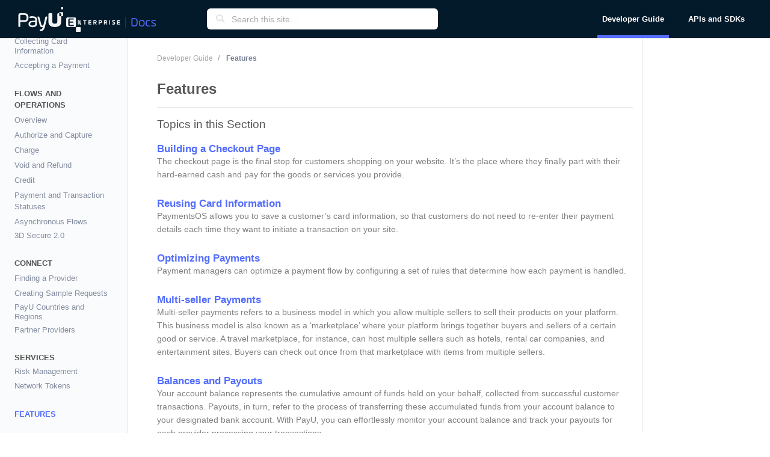

--- FILE ---
content_type: text/html
request_url: https://developers.paymentsos.com/docs/features.html
body_size: 9178
content:
<!doctype html>
<html lang="en" class="no-js">
  <head>
    <meta charset="utf-8">
<meta name="viewport" content="width=device-width, initial-scale=1, shrink-to-fit=no"> <meta name="generator" content="Hugo 0.91.2" />



<META NAME="ROBOTS" CONTENT="INDEX, FOLLOW">  <link rel="alternate" type="application/rss&#43;xml" href="https://developers.paymentsos.com/docs/features/index.xml"> 

<link rel="shortcut icon" href="../favicons/favicon.ico" >
<link rel="apple-touch-icon" href="../favicons/apple-touch-icon-180x180.png" sizes="180x180">
<link rel="icon" type="image/png" href="../favicons/favicon-16x16.png" sizes="16x16">
<link rel="icon" type="image/png" href="../favicons/favicon-32x32.png" sizes="32x32">
<link rel="icon" type="image/png" href="../favicons/android-36x36.png" sizes="36x36">
<link rel="icon" type="image/png" href="../favicons/android-48x48.png" sizes="48x48">
<link rel="icon" type="image/png" href="../favicons/android-72x72.png" sizes="72x72">
<link rel="icon" type="image/png" href="../favicons/android-96x96.png" sizes="96x96">
<link rel="icon" type="image/png" href="../favicons/android-144x144.png" sizes="144x144">
<link rel="icon" type="image/png" href="../favicons/android-192x192.png" sizes="192x192">

<title>Features | </title><meta property="og:title" content="Features" />
<meta property="og:description" content="" />
<meta property="og:type" content="website" />
<meta property="og:url" content="https://developers.paymentsos.com/docs/features.html" />

<meta itemprop="name" content="Features">
<meta itemprop="description" content=""><meta name="twitter:card" content="summary"/>
<meta name="twitter:title" content="Features"/>
<meta name="twitter:description" content=""/>
 



<link rel="preload" href="../scss/main.min.e159b0e0e7a85d5aba29e14c3b8fe6e3d466c0e4c5f46906c043961ac20c2ba3.css" as="style">
<link href="../scss/main.min.e159b0e0e7a85d5aba29e14c3b8fe6e3d466c0e4c5f46906c043961ac20c2ba3.css" rel="stylesheet" integrity="">


<script src="https://code.jquery.com/jquery-3.3.1.min.js" integrity="sha256-FgpCb/KJQlLNfOu91ta32o/NMZxltwRo8QtmkMRdAu8=" crossorigin="anonymous"></script>

<script src="https://unpkg.com/lunr@2.3.8/lunr.min.js" integrity="sha384-vRQ9bDyE0Wnu+lMfm57BlYLO0/XauFuKpVsZPs7KEDwYKktWi5+Kz3MP8++DFlRY" crossorigin="anonymous"></script>
 <script src="https://cdnjs.cloudflare.com/ajax/libs/jqueryui/1.12.1/jquery-ui.js"></script>
<link rel="stylesheet" href="https://cdnjs.cloudflare.com/ajax/libs/jqueryui/1.12.1/jquery-ui.css">
<script src="../buildfilters.js"></script>
<script src="../requestbuilder/mainflowhelpers.js"></script>
<script src="../requestbuilder/loadinputfilesv9.js"></script>
<script src="../requestbuilder/gobb.js">
    defer
</script>
<script src="https://cdnjs.cloudflare.com/ajax/libs/lodash.js/4.17.11/lodash.js"></script>

<script crossorigin src="https://unpkg.com/react@17/umd/react.development.js"></script>
<script crossorigin src="https://unpkg.com/react-dom@17/umd/react-dom.development.js"></script>
  </head>
  <body class="td-section">
    <header>
      
<nav class="js-navbar-scroll navbar navbar-expand navbar-dark flex-column flex-md-row td-navbar">
    <a class="navbar-brand" href="../">
        
        <span class="navbar-logo"><svg width="260" height="41" viewBox="0 0 201 41" xmlns="http://www.w3.org/2000/svg" xmlns:xlink="http://www.w3.org/1999/xlink"><title>Group 5</title><g id="Page-1" stroke="none" stroke-width="1" fill="none" fill-rule="evenodd"><g id="PayU-Hab-Docs-2" transform="translate(-63.000000, -14.000000)" fill-rule="nonzero"><g id="Group-5" transform="translate(44.000000, 14.000000)"><path d="M71.7 3.4h2.4c.3.0.5-.2.5-.5V.5C74.6.2 74.4.0 74.1.0h-2.4c-.2.0-.5.2-.5.5v2.4c0 .3.2.5.5.5z" fill="#f4f4f4" stroke-width="0"/><path d="M9.1 9.9H3.9C1.2 9.9.0 11.1.0 13.8v17.6c0 1 .4 1.4 1.4 1.4h.4c1 0 1.4-.4 1.4-1.4v-6.8h5.9c5.2.0 7.8-2.3 7.8-7.4s-2.5-7.3-7.8-7.3zm0 11.7H3.2v-7.4c0-1 .4-1.4 1.4-1.4h4.5c2.9.0 4.6.7 4.6 4.4s-.7 4.4-4.6 4.4z" fill="#f4f4f4" stroke-width="0"/><path d="M23.4 15c-2.1.0-3.3.3-3.7.4-.8.2-1.2.4-1.2 1.4v.3c0 .4.0.7.2.8.2.2.4.3.7.3s.3.0.6.0c.5.0 2.1-.4 3.7-.4 3.1.0 4.3.8 4.3 2.9v1.9h-3.8c-5 0-7.3 1.7-7.3 5.2s2.4 5.4 6.7 5.4 7.5-1.8 7.5-5.7v-6.8c0-3.7-2.5-5.6-7.6-5.6zm4.5 12.3c0 2-.7 3.1-4.5 3.1s-3.6-.8-3.6-2.7 1.2-2.8 4.3-2.8h3.8v2.4z" fill="#f4f4f4" stroke-width="0"/><path d="M46.8 15.5h-.3c-1 0-1.4.3-1.7 1.3l-2.9 12c-.4 1.5-.8 1.8-1.7 1.8s-1.5-.3-1.9-1.8l-3.3-12c-.3-1-.7-1.3-1.7-1.3H33c-.4.0-.8.0-1 .3-.2.3-.2.7.0 1.1L35.3 29c.7 2.3 1.3 4.2 4.1 4.2s.9.0 1.4-.2c-.8 2.6-1.7 3.7-4.2 4-.5.0-.8.0-1 .4-.2.3-.2.7.0.9v.3c.3.7.5 1.1 1.3 1.1h.3c3.7-.3 5.7-2.2 6.9-6.9l4-15.9c-.2-.5.0-.9-.3-1.1-.2-.3-.7-.3-1-.3z" fill="#f4f4f4" stroke-width="0"/><path d="M73.6 8.3h-4.8c-.6.0-.9.4-.9.9v.7h.4c2.1.0 2.9.4 2.9 2.3v2.7h-2.3c-.6.0-.9-.4-.9-.9V9.9h-.4c-2.1.0-2.9.4-2.9 2.3v5.5h0v6.5c0 .7-.2 1.4-.5 1.9-.6.9-1.8 1.3-3.6 1.3s-3-.4-3.6-1.3c-.3-.5-.5-1.1-.5-1.9v-6.4h0v-5.7c0-2-.7-2.3-2.9-2.3h-.7c-2.1.0-2.9.4-2.9 2.3v12.1c0 2 .5 3.6 1.3 4.9 1.6 2.5 4.8 3.9 9.3 3.9s7.7-1.4 9.3-3.9c.8-1.3 1.3-3 1.3-4.9v-9.3h2.3c.6.0.9-.4.9-.9v-4.9c0-.6-.4-.9-.9-.9z" fill="#f4f4f4" stroke-width="0"/><path d="M178.4 16.5h-.2c-.3.0-.4.0-.5.1.0.0-.1.2-.1.4v16.8c0 .2.0.4.1.4.0.0.3.1.5.1h.2c.3.0.4.0.5-.1.0.0.1-.2.1-.4V17c0-.2.0-.4-.1-.4.0.0-.3-.1-.5-.1z" fill="#093c59" stroke-width="0"/><path d="M192.2 18h-1.8c-.8.0-1.4.2-1.8.6-.4.4-.5 1-.5 1.7v9.3c0 .8.2 1.4.5 1.7.4.4.9.6 1.8.6h1.8c2.2.0 3.7-.4 4.6-1.2s1.4-2.3 1.4-4.2v-2.9c0-2.1-.5-3.5-1.4-4.3s-2.5-1.2-4.7-1.2zM196.5 26.4c0 1.5-.3 2.5-.9 3.1s-1.7.8-3.4.8h-1.5c-.4.0-.6.0-.8-.2-.2-.2-.2-.4-.2-.8v-8.7c0-.4.0-.6.2-.8s.4-.2.8-.2h1.5c1.7.0 2.8.3 3.4.9.6.6.9 1.6.9 3.1v2.9z" fill="#536dfe" stroke-width="0"/><path d="M205.2 21.1c-3.1.0-4.7 1.5-4.7 4.5v2c0 1.5.4 2.6 1.1 3.4s1.9 1.1 3.6 1.1c3.1.0 4.7-1.5 4.7-4.5v-2c0-1.5-.4-2.6-1.1-3.4-.7-.7-1.9-1.1-3.5-1.1zm3 6.5c0 1.1-.2 1.8-.7 2.3-.4.5-1.2.7-2.4.7s-1.9-.2-2.4-.7-.7-1.2-.7-2.3v-2c0-1.1.2-1.8.7-2.3s1.3-.7 2.4-.7 1.9.2 2.4.7c.4.5.7 1.2.7 2.3v2z" fill="#536dfe" stroke-width="0"/><path d="M218.7 30.3c-.5.2-1.2.3-1.9.3-1.2.0-2-.2-2.6-.7-.5-.4-.8-1.2-.8-2.3v-2.1c0-1 .2-1.8.7-2.2s1.3-.7 2.5-.7 1.3.0 1.8.3c.3.0.4.0.5.0.0.0.1-.3.1-.5v-.2c0-.2.0-.4-.1-.5.0-.1-.3-.2-.5-.3-.5-.2-1.2-.3-1.9-.3-1.6.0-2.8.4-3.6 1.1-.8.8-1.2 1.9-1.2 3.3v2.1c0 1.5.4 2.6 1.2 3.3.8.7 2 1.1 3.6 1.1s1.4.0 2-.3c.3.0.5-.2.5-.3s.1-.3.1-.5v-.2c0-.3.0-.4-.1-.5.0.0-.3.0-.5.0z" fill="#536dfe" stroke-width="0"/><path d="M228 27.6c-.3-.4-.9-.8-1.6-1.2l-2.7-1.2c-.8-.3-1.1-.8-1.1-1.4s.2-.7.5-.9.9-.3 1.7-.3 1.9.1 2.7.4c.2.0.4.0.5.0s.2-.2.2-.5v-.2c0-.2.0-.4-.1-.5.0.0-.3-.2-.5-.3-.8-.3-1.7-.4-2.7-.4s-2.2.2-2.9.7c-.6.4-.9 1.1-.9 2s.2 1.3.5 1.7.8.8 1.5 1.1l2.6 1.2c.5.3.9.5 1.1.7s.3.5.3.8-.2.8-.5.9c-.4.2-1 .3-1.8.3s-2.1-.1-3.1-.4c-.3.0-.4.0-.5.0.0.0-.2.3-.2.5v.2c0 .2.0.4.1.5.0.1.3.2.5.3 1 .3 2 .4 3 .4s2.4-.2 3.1-.7c.7-.4 1-1.1 1-2.1s-.2-1.3-.5-1.7z" fill="#536dfe" stroke-width="0"/><path d="M102.6 33.1h-5.7c-.7.0-1.1.4-1.1 1.1v5.7c0 .7.4 1.1 1.1 1.1h5.7c.4.0 1.1-.4 1.1-1.1v-5.7c0-.7-.4-1.1-1.1-1.1z" fill="#f4f4f4" stroke-width="0"/><path d="M95.8 19.1c0-1.2-.9-2.2-2.2-2.2H81.8c-1.2.0-2.2.9-2.2 2.2v11.8c0 1.2.9 2.2 2.2 2.2h11.8c1.2.0 2.2-.9 2.2-2.2V19.1zM92.3 19.7c0 .4.0.6-.2.7-.1.1-.4.2-.7.2h-5.3c-.5.0-.8.2-.8.7v2.5h5.2c.4.0.6.0.7.2.1.1.2.4.2.7v.2c0 .4.0.6-.2.7-.1.1-.4.2-.7.2h-5.2v2.9c0 .5.3.7.8.7h5.3c.4.0.6.0.7.2.1.1.2.4.2.7v.2c0 .4.0.6-.2.7-.1.1-.4.2-.7.2h-5.9c-.8.0-1.4-.2-1.8-.5-.4-.4-.6-.9-.6-1.7v-8.3c0-.8.2-1.4.6-1.7.4-.4 1-.5 1.8-.5h5.9c.4.0.6.0.7.2.1.1.2.4.2.7v.2z" fill="#f4f4f4" stroke-width="0"/><path d="M104.1 21.5h-.2c-.3.0-.4.0-.5.1.0.0-.1.3-.1.5v5.3c0 .1.0.2.0.3h-.1c-.1.0-.2.0-.2-.2l-1.1-4.8c-.1-.5-.3-.9-.5-1.1-.2-.2-.6-.3-1-.3s-.9.1-1.2.4c-.2.3-.3.7-.3 1.4v5.1c0 .3.0.4.1.5.0.0.3.1.5.1h.2c.3.0.4.0.5-.1.0.0.1-.3.1-.5v-5.3c0-.1.0-.2.0-.3h.1.1s0 .1.0.3l1.1 4.7c.1.5.3.9.5 1.1.2.2.6.3 1 .3s.9-.1 1.1-.4c.2-.3.3-.7.3-1.4v-5.1c0-.3.0-.4-.1-.5.0.0-.3-.1-.5-.1z" fill="#f4f4f4" stroke-width="0"/><path d="M112.7 21.5h-4.4c-.3.0-.4.0-.5.1.0.0-.1.3-.1.5h0c0 .4.0.5.1.6.0.0.3.1.5.1h1.5v5.3c0 .3.0.4.1.5.0.0.3.1.5.1h.2c.2.0.4.0.5-.1s.1-.3.1-.5v-5.3h1.5c.2.0.4.0.5-.1.0.0.1-.3.1-.5h0c0-.4.0-.5-.1-.6.0.0-.3-.1-.5-.1z" fill="#f4f4f4" stroke-width="0"/><path d="M120.8 21.5h-3.1c-.5.0-.8.1-1 .3s-.3.6-.3 1v4.7c0 .5.1.8.3 1s.5.3 1 .3h3.1c.2.0.4.0.5-.1.0.0.1-.3.1-.5h0c0-.4.0-.5-.1-.6.0.0-.3-.1-.5-.1h-2.6c-.2.0-.3-.1-.3-.3v-1.3h2.5c.2.0.4.0.5-.1.0.0.1-.3.1-.5h0c0-.4.0-.5-.1-.6.0.0-.3-.1-.5-.1h-2.5v-1.1c0-.2.1-.3.3-.3h2.6c.2.0.4.0.5-.1.0.0.1-.3.1-.5h0c0-.4.0-.5-.1-.6.0.0-.3-.1-.5-.1z" fill="#f4f4f4" stroke-width="0"/><path d="M128.7 26.1c1-.3 1.5-1 1.5-2.2s-.8-2.4-2.4-2.4H126c-.5.0-.8.1-1 .3s-.3.6-.3 1v5.4c0 .3.0.4.1.5.0.0.3.1.5.1h.2c.3.0.4.0.5-.1.0.0.1-.3.1-.5v-2h1l1.3 2.1c.1.2.3.4.4.4s.3.1.6.1h.4c.3.0.4.0.4-.1.0.0.0-.2-.2-.4l-1.4-2.2zM127.8 24.8h-1.6v-1.5c0-.2.1-.3.3-.3h1.3c.3.0.6.0.7.2s.2.4.2.7c0 .6-.3.9-.9.9z" fill="#f4f4f4" stroke-width="0"/><path d="M136.7 21.5h-1.8c-.5.0-.8.1-1 .3s-.3.6-.3 1v5.4c0 .3.0.4.1.5.0.0.3.1.5.1h.2c.3.0.4.0.5-.1.0.0.1-.3.1-.5v-1.8h1.6c1.6.0 2.4-.8 2.4-2.5s-.8-2.5-2.4-2.5zM137.4 24.8c-.1.2-.4.3-.7.3h-1.6v-1.8c0-.2.1-.3.3-.3h1.3c.3.0.6.0.7.3.1.2.2.4.2.8s0 .6-.2.8z" fill="#f4f4f4" stroke-width="0"/><path d="M146.2 26.1c1-.3 1.5-1 1.5-2.2s-.8-2.4-2.4-2.4h-1.8c-.5.0-.8.1-1 .3s-.3.6-.3 1v5.4c0 .3.0.4.1.5.0.0.3.1.5.1h.2c.3.0.4.0.5-.1.0.0.1-.3.1-.5v-2h1l1.3 2.1c.1.2.3.4.4.4s.3.1.6.1h.4c.3.0.4.0.4-.1.0.0.0-.2-.2-.4l-1.4-2.2zM145.3 24.8h-1.6v-1.5c0-.2.1-.3.3-.3h1.3c.3.0.6.0.7.2s.2.4.2.7c0 .6-.3.9-.9.9z" fill="#f4f4f4" stroke-width="0"/><path d="M152 21.5h-.2c-.3.0-.4.0-.5.1.0.0-.1.3-.1.5v6.1c0 .3.0.4.1.5.0.0.3.1.5.1h.2c.3.0.4.0.5-.1.0.0.1-.3.1-.5v-6.1c0-.3.0-.4-.1-.5.0.0-.3-.1-.5-.1z" fill="#f4f4f4" stroke-width="0"/><path d="M159.5 24.9l-1.4-.9c-.2-.1-.4-.3-.5-.4.0.0-.1-.2-.1-.3.0-.2.0-.3.2-.4.2.0.4-.1.8-.1.5.0 1 0 1.4.2.3.0.4.0.5.0.0.0.1-.2.1-.5h0c0-.4.0-.6-.1-.7.0.0-.3-.2-.5-.3-.4-.1-.8-.2-1.4-.2-.9.0-1.5.2-1.9.5s-.6.8-.6 1.4.4 1.5 1.1 1.9l1.4.9c.3.2.6.4.7.5s.2.3.2.4.0.4-.3.5c-.2.0-.5.1-.9.1s-1.1.0-1.6-.2c-.2.0-.4.0-.5.0.0.0-.1.3-.1.5h0c0 .4.0.5.1.6.0.0.2.2.5.3.5.1 1 .2 1.6.2.9.0 1.6-.2 2.1-.5.4-.3.6-.8.6-1.5s-.1-.9-.3-1.2c-.2-.3-.5-.6-1-.9z" fill="#f4f4f4" stroke-width="0"/><path d="M168.4 21.5h-3.1c-.5.0-.8.1-1 .3s-.3.6-.3 1v4.7c0 .5.1.8.3 1 .2.2.5.3 1 .3h3.1c.2.0.4.0.5-.1.0.0.1-.3.1-.5h0c0-.4.0-.5-.1-.6.0.0-.3-.1-.5-.1h-2.6c-.2.0-.3-.1-.3-.3v-1.3h2.5c.2.0.4.0.5-.1.0.0.1-.3.1-.5h0c0-.4.0-.5-.1-.6.0.0-.3-.1-.5-.1h-2.5v-1.1c0-.2.1-.3.3-.3h2.6c.2.0.4.0.5-.1.0.0.1-.3.1-.5h0c0-.4.0-.5-.1-.6.0.0-.3-.1-.5-.1z" fill="#f4f4f4" stroke-width="0"/></g></g></g></svg></span><span class="text-uppercase font-weight-bold"></span>
    </a>
    
    <div id="search-bar-toggle-wrapper">
        <div id="search-input-wrapper">
            <form class="td-sidebar__search d-flex align-items-center">
                


<span><i class="fas fa-search"></i></span>
<input
  type="search"
  class="form-control td-search-input"
  placeholder="Search this site…"
  aria-label="Search this site…"
  autocomplete="off"
  
  data-offline-search-index-json-src="../offline-search-index.ca0741cecda764f8463c06dc2300b2a2d932c6b1bd7d79c024db524e16aeb2c3a1035571910d1c02fe9e638f4cab16dbe521b3a00187bb8e4e5059176367c2c3.json"
  data-offline-search-base-href="../"
>


            </form>
        </div>
        <div id="side-bar-toggle-wrapper">
            <button class="btn btn-link td-sidebar__toggle d-md-none p-0 ml-3 fas fa-bars" type="button" data-toggle="collapse" data-target="#td-section-nav" aria-controls="td-docs-nav" aria-expanded="false" aria-label="Toggle section navigation">
            </button>
        </div>
    </div>

    
    <div class="td-navbar-nav-scroll ml-md-auto" id="main_navbar">
        <ul class="navbar-nav mt-2 mt-lg-0">
             
            <li class="nav-item mr-4 mb-2 mb-lg-0">
                     
                <div class="nav-item-wrapper  active">
                    <a class="nav-link active" href="../docs.html" >
                        <span class="active" >Developer Guide</span>
                    </a>
                </div>
            </li>


            
            <li class="nav-item mr-4 mb-2 mb-lg-0">
                     
                <div class="nav-item-wrapper ">
                    <a class="nav-link" href="../apis-and-sdks.html" >
                        <span>APIs and SDKs</span>
                    </a>
                </div>
            </li>


              
        </ul>
    </div>
    
    
</nav>
    </header>
    <div class="container-fluid td-outer">
      <div class="td-main">
        <div class="row flex-xl-nowrap">
          <div class="col-12 col-md-3 col-xl-2 td-sidebar d-print-none">
            




<div id="td-sidebar-menu" class="td-sidebar__inner">
  <nav class="collapse td-sidebar-nav pt-2 pl-4" id="td-section-nav">
    
    








 <ul class="td-sidebar-nav__section pr-md-3"> 
<li class="  td-sidebar-nav__section-title ">
    <a id="/docs.html" href="../docs.html" class="align-left pl-0 pr-2  td-sidebar-link td-sidebar-link__section ">Developer Guide</a>
  </li>
  <ul class="side-main">
    <li class="" id="docshtml">
      
      
      
      
      








 <ul class="td-sidebar-nav__section pr-md-3"> 
<li class="  td-sidebar-nav__section-title ">
    <a id="/docs/getting-started.html" href="../docs/getting-started.html" class="align-left pl-0 pr-2 collapsed  td-sidebar-link td-sidebar-link__section ">Quick Start</a>
  </li>
  <ul class="side-main">
    <li class="" id="docsgetting-startedhtml">
      
      
      
      
      
      
        <a id="/docs/getting-started/setting-up-paymentsos.html" style=""  class="td-sidebar-link td-sidebar-link__page  " id="m-docsgetting-startedsetting-up-paymentsoshtml" href="../docs/getting-started/setting-up-paymentsos.html">Setting up PaymentsOS</a>
      
      
      
      
      
        <a id="/docs/getting-started/give-it-a-try.html" style=""  class="td-sidebar-link td-sidebar-link__page  " id="m-docsgetting-startedgive-it-a-tryhtml" href="../docs/getting-started/give-it-a-try.html">Give our APIs a Try</a>
      
      
      
      









<li class=" td-sidebar-link td-sidebar-link__sub_section_title ">
    <a id="/docs/getting-started/collecting-card-information.html" href="../docs/getting-started/collecting-card-information.html" class="align-left pl-0 pr-2 collapsed  td-sidebar-link td-sidebar-link__page ">Collecting Card Information</a>
  </li>
  <ul class="side-main">
    <li class="" id="docsgetting-startedcollecting-card-informationhtml">
      
      
      
      
      
      
        <a id="/docs/getting-started/collecting-card-information/using-the-javascript-api.html" style=""  class="td-sidebar-link td-sidebar-link__page  sub-section-child-topic" id="m-docsgetting-startedcollecting-card-informationusing-the-javascript-apihtml" href="../docs/getting-started/collecting-card-information/using-the-javascript-api.html">Using the Javascript API</a>
      
      
      
      
      
        <a id="/docs/getting-started/collecting-card-information/using-the-secure-fields-form.html" style=""  class="td-sidebar-link td-sidebar-link__page  sub-section-child-topic" id="m-docsgetting-startedcollecting-card-informationusing-the-secure-fields-formhtml" href="../docs/getting-started/collecting-card-information/using-the-secure-fields-form.html">Using the Secure Fields Form</a>
      
      
    </li>
  </ul>
  

      
      
      
      
      
        <a id="/docs/getting-started/accepting-a-payment.html" style=""  class="td-sidebar-link td-sidebar-link__page  " id="m-docsgetting-startedaccepting-a-paymenthtml" href="../docs/getting-started/accepting-a-payment.html">Accepting a Payment</a>
      
      
    </li>
  </ul>
   </ul> 

      
      
      
      








 <ul class="td-sidebar-nav__section pr-md-3"> 
<li class="  td-sidebar-nav__section-title ">
    <a id="/docs/flows-and-operations.html" href="../docs/flows-and-operations.html" class="align-left pl-0 pr-2 collapsed  td-sidebar-link td-sidebar-link__section ">Flows and Operations</a>
  </li>
  <ul class="side-main">
    <li class="" id="docsflows-and-operationshtml">
      
      
      
      
      
      
        <a id="/docs/flows-and-operations/overview.html" style=""  class="td-sidebar-link td-sidebar-link__page  " id="m-docsflows-and-operationsoverviewhtml" href="../docs/flows-and-operations/overview.html">Overview</a>
      
      
      
      
      
        <a id="/docs/flows-and-operations/authorize-capture.html" style=""  class="td-sidebar-link td-sidebar-link__page  " id="m-docsflows-and-operationsauthorize-capturehtml" href="../docs/flows-and-operations/authorize-capture.html">Authorize and Capture</a>
      
      
      
      
      
        <a id="/docs/flows-and-operations/charge.html" style=""  class="td-sidebar-link td-sidebar-link__page  " id="m-docsflows-and-operationschargehtml" href="../docs/flows-and-operations/charge.html">Charge</a>
      
      
      
      
      
        <a id="/docs/flows-and-operations/void-and-refund.html" style=""  class="td-sidebar-link td-sidebar-link__page  " id="m-docsflows-and-operationsvoid-and-refundhtml" href="../docs/flows-and-operations/void-and-refund.html">Void and Refund</a>
      
      
      
      
      
        <a id="/docs/flows-and-operations/credit.html" style=""  class="td-sidebar-link td-sidebar-link__page  " id="m-docsflows-and-operationscredithtml" href="../docs/flows-and-operations/credit.html">Credit</a>
      
      
      
      
      
        <a id="/docs/flows-and-operations/payment-and-transaction-statuses.html" style=""  class="td-sidebar-link td-sidebar-link__page  " id="m-docsflows-and-operationspayment-and-transaction-statuseshtml" href="../docs/flows-and-operations/payment-and-transaction-statuses.html">Payment and Transaction Statuses</a>
      
      
      
      
      
        <a id="/docs/flows-and-operations/asynchronous-flows.html" style=""  class="td-sidebar-link td-sidebar-link__page  " id="m-docsflows-and-operationsasynchronous-flowshtml" href="../docs/flows-and-operations/asynchronous-flows.html">Asynchronous Flows</a>
      
      
      
      









<li class=" td-sidebar-link td-sidebar-link__sub_section_title ">
    <a id="/docs/flows-and-operations/three-d-secure-two.html" href="../docs/flows-and-operations/three-d-secure-two.html" class="align-left pl-0 pr-2 collapsed  td-sidebar-link td-sidebar-link__page ">3D Secure 2.0</a>
  </li>
  <ul class="side-main">
    <li class="" id="docsflows-and-operationsthree-d-secure-twohtml">
      
      
      
      
      
      
        <a id="/docs/flows-and-operations/three-d-secure-two/paymentsos-handled-flow.html" style=""  class="td-sidebar-link td-sidebar-link__page  sub-section-child-topic" id="m-docsflows-and-operationsthree-d-secure-twopaymentsos-handled-flowhtml" href="../docs/flows-and-operations/three-d-secure-two/paymentsos-handled-flow.html">PaymentsOS-handled Flow</a>
      
      
      
      
      
        <a id="/docs/flows-and-operations/three-d-secure-two/provider-handled-flow.html" style=""  class="td-sidebar-link td-sidebar-link__page  sub-section-child-topic" id="m-docsflows-and-operationsthree-d-secure-twoprovider-handled-flowhtml" href="../docs/flows-and-operations/three-d-secure-two/provider-handled-flow.html">Provider-handled Flow</a>
      
      
      
      
      
        <a id="/docs/flows-and-operations/three-d-secure-two/self-handled-flow.html" style=""  class="td-sidebar-link td-sidebar-link__page  sub-section-child-topic" id="m-docsflows-and-operationsthree-d-secure-twoself-handled-flowhtml" href="../docs/flows-and-operations/three-d-secure-two/self-handled-flow.html">Self-handled Flow</a>
      
      
      
      
      
        <a id="/docs/flows-and-operations/three-d-secure-two/external_3ds_flows.html" style=""  class="td-sidebar-link td-sidebar-link__page  sub-section-child-topic" id="m-docsflows-and-operationsthree-d-secure-twoexternal_3ds_flowshtml" href="../docs/flows-and-operations/three-d-secure-two/external_3ds_flows.html">External 3D Secure Flows</a>
      
      
    </li>
  </ul>
  

      
      
    </li>
  </ul>
   </ul> 

      
      
      
      








 <ul class="td-sidebar-nav__section pr-md-3"> 
<li class="  td-sidebar-nav__section-title ">
    <a id="/docs/connect.html" href="../docs/connect.html" class="align-left pl-0 pr-2 collapsed  td-sidebar-link td-sidebar-link__section ">Connect</a>
  </li>
  <ul class="side-main">
    <li class="" id="docsconnecthtml">
      
      
      
      
      
      
        <a id="/docs/connect/finding-a-provider.html" style=""  class="td-sidebar-link td-sidebar-link__page  " id="m-docsconnectfinding-a-providerhtml" href="../docs/connect/finding-a-provider.html">Finding a Provider</a>
      
      
      
      
      
        <a id="/docs/connect/creating-sample-requests.html" style=""  class="td-sidebar-link td-sidebar-link__page  " id="m-docsconnectcreating-sample-requestshtml" href="../docs/connect/creating-sample-requests.html">Creating Sample Requests</a>
      
      
      
      









<li class=" td-sidebar-link td-sidebar-link__sub_section_title ">
    <a id="/docs/connect/payu-countries-and-regions.html" href="../docs/connect/payu-countries-and-regions.html" class="align-left pl-0 pr-2 collapsed  td-sidebar-link td-sidebar-link__page ">PayU Countries and Regions</a>
  </li>
  <ul class="side-main">
    <li class="" id="docsconnectpayu-countries-and-regionshtml">
      
      
      
      
      
      
        <a id="/docs/connect/payu-countries-and-regions/payu-argentina.html" style=""  class="td-sidebar-link td-sidebar-link__page  sub-section-child-topic" id="m-docsconnectpayu-countries-and-regionspayu-argentinahtml" href="../docs/connect/payu-countries-and-regions/payu-argentina.html">PayU Argentina</a>
      
      
      
      
      
        <a id="/docs/connect/payu-countries-and-regions/payu-asia-pacific.html" style=""  class="td-sidebar-link td-sidebar-link__page  sub-section-child-topic" id="m-docsconnectpayu-countries-and-regionspayu-asia-pacifichtml" href="../docs/connect/payu-countries-and-regions/payu-asia-pacific.html">PayU Asia Pacific</a>
      
      
      
      
      
        <a id="/docs/connect/payu-countries-and-regions/payu-brazil.html" style=""  class="td-sidebar-link td-sidebar-link__page  sub-section-child-topic" id="m-docsconnectpayu-countries-and-regionspayu-brazilhtml" href="../docs/connect/payu-countries-and-regions/payu-brazil.html">PayU Brazil</a>
      
      
      
      
      
        <a id="/docs/connect/payu-countries-and-regions/payu-chile.html" style=""  class="td-sidebar-link td-sidebar-link__page  sub-section-child-topic" id="m-docsconnectpayu-countries-and-regionspayu-chilehtml" href="../docs/connect/payu-countries-and-regions/payu-chile.html">PayU Chile</a>
      
      
      
      
      
        <a id="/docs/connect/payu-countries-and-regions/payu-citrus.html" style=""  class="td-sidebar-link td-sidebar-link__page  sub-section-child-topic" id="m-docsconnectpayu-countries-and-regionspayu-citrushtml" href="../docs/connect/payu-countries-and-regions/payu-citrus.html">PayU Citrus (India)</a>
      
      
      
      
      
        <a id="/docs/connect/payu-countries-and-regions/payu-colombia.html" style=""  class="td-sidebar-link td-sidebar-link__page  sub-section-child-topic" id="m-docsconnectpayu-countries-and-regionspayu-colombiahtml" href="../docs/connect/payu-countries-and-regions/payu-colombia.html">PayU Colombia</a>
      
      
      
      
      
        <a id="/docs/connect/payu-countries-and-regions/payu-costa-rica.html" style=""  class="td-sidebar-link td-sidebar-link__page  sub-section-child-topic" id="m-docsconnectpayu-countries-and-regionspayu-costa-ricahtml" href="../docs/connect/payu-countries-and-regions/payu-costa-rica.html">PayU Costa Rica</a>
      
      
      
      
      
        <a id="/docs/connect/payu-countries-and-regions/payu-india.html" style=""  class="td-sidebar-link td-sidebar-link__page  sub-section-child-topic" id="m-docsconnectpayu-countries-and-regionspayu-indiahtml" href="../docs/connect/payu-countries-and-regions/payu-india.html">PayU India</a>
      
      
      
      
      
        <a id="/docs/connect/payu-countries-and-regions/payu-ghana.html" style=""  class="td-sidebar-link td-sidebar-link__page  sub-section-child-topic" id="m-docsconnectpayu-countries-and-regionspayu-ghanahtml" href="../docs/connect/payu-countries-and-regions/payu-ghana.html">PayU Ghana</a>
      
      
      
      
      
        <a id="/docs/connect/payu-countries-and-regions/payu-guatemala.html" style=""  class="td-sidebar-link td-sidebar-link__page  sub-section-child-topic" id="m-docsconnectpayu-countries-and-regionspayu-guatemalahtml" href="../docs/connect/payu-countries-and-regions/payu-guatemala.html">PayU Guatemala</a>
      
      
      
      
      
        <a id="/docs/connect/payu-countries-and-regions/payu-el-salvador.html" style=""  class="td-sidebar-link td-sidebar-link__page  sub-section-child-topic" id="m-docsconnectpayu-countries-and-regionspayu-el-salvadorhtml" href="../docs/connect/payu-countries-and-regions/payu-el-salvador.html">PayU El Salvador</a>
      
      
      
      
      
        <a id="/docs/connect/payu-countries-and-regions/payu-honduras.html" style=""  class="td-sidebar-link td-sidebar-link__page  sub-section-child-topic" id="m-docsconnectpayu-countries-and-regionspayu-hondurashtml" href="../docs/connect/payu-countries-and-regions/payu-honduras.html">PayU Honduras</a>
      
      
      
      
      
        <a id="/docs/connect/payu-countries-and-regions/payu-iyzico.html" style=""  class="td-sidebar-link td-sidebar-link__page  sub-section-child-topic" id="m-docsconnectpayu-countries-and-regionspayu-iyzicohtml" href="../docs/connect/payu-countries-and-regions/payu-iyzico.html">PayU iyzico</a>
      
      
      
      
      
        <a id="/docs/connect/payu-countries-and-regions/payu-kenya.html" style=""  class="td-sidebar-link td-sidebar-link__page  sub-section-child-topic" id="m-docsconnectpayu-countries-and-regionspayu-kenyahtml" href="../docs/connect/payu-countries-and-regions/payu-kenya.html">PayU Kenya</a>
      
      
      
      
      
        <a id="/docs/connect/payu-countries-and-regions/payu-mexico.html" style=""  class="td-sidebar-link td-sidebar-link__page  sub-section-child-topic" id="m-docsconnectpayu-countries-and-regionspayu-mexicohtml" href="../docs/connect/payu-countries-and-regions/payu-mexico.html">PayU Mexico</a>
      
      
      
      
      
        <a id="/docs/connect/payu-countries-and-regions/payu-nigeria.html" style=""  class="td-sidebar-link td-sidebar-link__page  sub-section-child-topic" id="m-docsconnectpayu-countries-and-regionspayu-nigeriahtml" href="../docs/connect/payu-countries-and-regions/payu-nigeria.html">PayU Nigeria</a>
      
      
      
      
      
        <a id="/docs/connect/payu-countries-and-regions/payu-panama.html" style=""  class="td-sidebar-link td-sidebar-link__page  sub-section-child-topic" id="m-docsconnectpayu-countries-and-regionspayu-panamahtml" href="../docs/connect/payu-countries-and-regions/payu-panama.html">PayU Panama</a>
      
      
      
      
      
        <a id="/docs/connect/payu-countries-and-regions/payu-peru.html" style=""  class="td-sidebar-link td-sidebar-link__page  sub-section-child-topic" id="m-docsconnectpayu-countries-and-regionspayu-peruhtml" href="../docs/connect/payu-countries-and-regions/payu-peru.html">PayU Peru</a>
      
      
      
      
      
        <a id="/docs/connect/payu-countries-and-regions/payu-romania.html" style=""  class="td-sidebar-link td-sidebar-link__page  sub-section-child-topic" id="m-docsconnectpayu-countries-and-regionspayu-romaniahtml" href="../docs/connect/payu-countries-and-regions/payu-romania.html">PayU Romania</a>
      
      
      
      
      
        <a id="/docs/connect/payu-countries-and-regions/payu-singleplatform.html" style=""  class="td-sidebar-link td-sidebar-link__page  sub-section-child-topic" id="m-docsconnectpayu-countries-and-regionspayu-singleplatformhtml" href="../docs/connect/payu-countries-and-regions/payu-singleplatform.html">PayU Single Platform</a>
      
      
      
      
      
        <a id="/docs/connect/payu-countries-and-regions/rapyd.html" style=""  class="td-sidebar-link td-sidebar-link__page  sub-section-child-topic" id="m-docsconnectpayu-countries-and-regionsrapydhtml" href="../docs/connect/payu-countries-and-regions/rapyd.html">Rapyd</a>
      
      
      
      
      
        <a id="/docs/connect/payu-countries-and-regions/payu-south-africa.html" style=""  class="td-sidebar-link td-sidebar-link__page  sub-section-child-topic" id="m-docsconnectpayu-countries-and-regionspayu-south-africahtml" href="../docs/connect/payu-countries-and-regions/payu-south-africa.html">PayU South Africa</a>
      
      
    </li>
  </ul>
  

      
      
      
      









<li class=" td-sidebar-link td-sidebar-link__sub_section_title ">
    <a id="/docs/connect/partner-providers.html" href="../docs/connect/partner-providers.html" class="align-left pl-0 pr-2 collapsed  td-sidebar-link td-sidebar-link__page ">Partner Providers</a>
  </li>
  <ul class="side-main">
    <li class="" id="docsconnectpartner-providershtml">
      
      
      
      
      
      
        <a id="/docs/connect/partner-providers/alipay_deprecated.html" style=""  class="td-sidebar-link td-sidebar-link__page  sub-section-child-topic" id="m-docsconnectpartner-providersalipay_deprecatedhtml" href="../docs/connect/partner-providers/alipay_deprecated.html">Alipay (deprecated)</a>
      
      
      
      
      
        <a id="/docs/connect/partner-providers/alipay-wallet.html" style=""  class="td-sidebar-link td-sidebar-link__page  sub-section-child-topic" id="m-docsconnectpartner-providersalipay-wallethtml" href="../docs/connect/partner-providers/alipay-wallet.html">Alipay Wallet</a>
      
      
      
      
      
        <a id="/docs/connect/partner-providers/braintree.html" style=""  class="td-sidebar-link td-sidebar-link__page  sub-section-child-topic" id="m-docsconnectpartner-providersbraintreehtml" href="../docs/connect/partner-providers/braintree.html">Braintree (deprecated)</a>
      
      
      
      
      
        <a id="/docs/connect/partner-providers/chase-paymentech.html" style=""  class="td-sidebar-link td-sidebar-link__page  sub-section-child-topic" id="m-docsconnectpartner-providerschase-paymentechhtml" href="../docs/connect/partner-providers/chase-paymentech.html">Chase Paymentech (deprecated)</a>
      
      
      
      
      
        <a id="/docs/connect/partner-providers/finaro.html" style=""  class="td-sidebar-link td-sidebar-link__page  sub-section-child-topic" id="m-docsconnectpartner-providersfinarohtml" href="../docs/connect/partner-providers/finaro.html">Finaro (formerly Credorax)</a>
      
      
      
      
      
        <a id="/docs/connect/partner-providers/cybersource.html" style=""  class="td-sidebar-link td-sidebar-link__page  sub-section-child-topic" id="m-docsconnectpartner-providerscybersourcehtml" href="../docs/connect/partner-providers/cybersource.html">CyberSource (deprecated)</a>
      
      
      
      
      
        <a id="/docs/connect/partner-providers/dalenys.html" style=""  class="td-sidebar-link td-sidebar-link__page  sub-section-child-topic" id="m-docsconnectpartner-providersdalenyshtml" href="../docs/connect/partner-providers/dalenys.html">Dalenys</a>
      
      
      
      
      
        <a id="/docs/connect/partner-providers/nuvei.html" style=""  class="td-sidebar-link td-sidebar-link__page  sub-section-child-topic" id="m-docsconnectpartner-providersnuveihtml" href="../docs/connect/partner-providers/nuvei.html">Nuvei</a>
      
      
      
      
      
        <a id="/docs/connect/partner-providers/payeezy.html" style=""  class="td-sidebar-link td-sidebar-link__page  sub-section-child-topic" id="m-docsconnectpartner-providerspayeezyhtml" href="../docs/connect/partner-providers/payeezy.html">Payeezy (deprecated)</a>
      
      
      
      
      
        <a id="/docs/connect/partner-providers/paypal.html" style=""  class="td-sidebar-link td-sidebar-link__page  sub-section-child-topic" id="m-docsconnectpartner-providerspaypalhtml" href="../docs/connect/partner-providers/paypal.html">PayPal</a>
      
      
      
      
      
        <a id="/docs/connect/partner-providers/shva.html" style=""  class="td-sidebar-link td-sidebar-link__page  sub-section-child-topic" id="m-docsconnectpartner-providersshvahtml" href="../docs/connect/partner-providers/shva.html">Shva</a>
      
      
      
      
      
        <a id="/docs/connect/partner-providers/stripe.html" style=""  class="td-sidebar-link td-sidebar-link__page  sub-section-child-topic" id="m-docsconnectpartner-providersstripehtml" href="../docs/connect/partner-providers/stripe.html">Stripe</a>
      
      
      
      
      
        <a id="/docs/connect/partner-providers/vantiv.html" style=""  class="td-sidebar-link td-sidebar-link__page  sub-section-child-topic" id="m-docsconnectpartner-providersvantivhtml" href="../docs/connect/partner-providers/vantiv.html">Vantiv (deprecated)</a>
      
      
      
      
      
        <a id="/docs/connect/partner-providers/worldpayeu.html" style=""  class="td-sidebar-link td-sidebar-link__page  sub-section-child-topic" id="m-docsconnectpartner-providersworldpayeuhtml" href="../docs/connect/partner-providers/worldpayeu.html">WorldPay (deprecated)</a>
      
      
    </li>
  </ul>
  

      
      
    </li>
  </ul>
   </ul> 

      
      
      
      








 <ul class="td-sidebar-nav__section pr-md-3"> 
<li class="  td-sidebar-nav__section-title ">
    <a id="/docs/services.html" href="../docs/services.html" class="align-left pl-0 pr-2 collapsed  td-sidebar-link td-sidebar-link__section ">Services</a>
  </li>
  <ul class="side-main">
    <li class="" id="docsserviceshtml">
      
      
      
      
      









<li class=" td-sidebar-link td-sidebar-link__sub_section_title ">
    <a id="/docs/services/risk-management.html" href="../docs/services/risk-management.html" class="align-left pl-0 pr-2 collapsed  td-sidebar-link td-sidebar-link__page ">Risk Management</a>
  </li>
  <ul class="side-main">
    <li class="" id="docsservicesrisk-managementhtml">
      
      
      
      
      
      
        <a id="/docs/services/risk-management/payu-risk.html" style=""  class="td-sidebar-link td-sidebar-link__page  sub-section-child-topic" id="m-docsservicesrisk-managementpayu-riskhtml" href="../docs/services/risk-management/payu-risk.html">PayU Risk</a>
      
      
      
      
      
        <a id="/docs/services/risk-management/external-risk-providers.html" style=""  class="td-sidebar-link td-sidebar-link__page  sub-section-child-topic" id="m-docsservicesrisk-managementexternal-risk-providershtml" href="../docs/services/risk-management/external-risk-providers.html">External Providers</a>
      
      
    </li>
  </ul>
  

      
      
      
      
      
        <a id="/docs/services/network-tokens.html" style=""  class="td-sidebar-link td-sidebar-link__page  " id="m-docsservicesnetwork-tokenshtml" href="../docs/services/network-tokens.html">Network Tokens</a>
      
      
    </li>
  </ul>
   </ul> 

      
      
      
      








 <ul class="td-sidebar-nav__section pr-md-3"> 
<li class="  td-sidebar-nav__section-title ">
    <a id="/docs/features.html" href="../docs/features.html" class="align-left pl-0 pr-2  td-sidebar-link td-sidebar-link__section ">Features</a>
  </li>
  <ul class="side-main">
    <li class="" id="docsfeatureshtml">
      
      
      
      
      
      
        <a id="/docs/features/building-a-checkout-page.html" style="  display: block !important; "  class="td-sidebar-link td-sidebar-link__page  " id="m-docsfeaturesbuilding-a-checkout-pagehtml" href="../docs/features/building-a-checkout-page.html">Building a Checkout Page</a>
      
      
      
      









<li class=" td-sidebar-link td-sidebar-link__sub_section_title ">
    <a id="/docs/features/reusing-card-information.html" href="../docs/features/reusing-card-information.html" class="align-left pl-0 pr-2  td-sidebar-link td-sidebar-link__page ">Reusing Card Information</a>
  </li>
  <ul class="side-main">
    <li class="" id="docsfeaturesreusing-card-informationhtml">
      
      
      
      
      
      
        <a id="/docs/features/reusing-card-information/collecting-cvv-code.html" style=""  class="td-sidebar-link td-sidebar-link__page  sub-section-child-topic" id="m-docsfeaturesreusing-card-informationcollecting-cvv-codehtml" href="../docs/features/reusing-card-information/collecting-cvv-code.html">Collecting the CVV Code</a>
      
      
    </li>
  </ul>
  

      
      
      
      
      
        <a id="/docs/features/optimizing-payments.html" style="  display: block !important; "  class="td-sidebar-link td-sidebar-link__page  " id="m-docsfeaturesoptimizing-paymentshtml" href="../docs/features/optimizing-payments.html">Optimizing Payments</a>
      
      
      
      
      
        <a id="/docs/features/multi-seller-payments.html" style="  display: block !important; "  class="td-sidebar-link td-sidebar-link__page  " id="m-docsfeaturesmulti-seller-paymentshtml" href="../docs/features/multi-seller-payments.html">Multi-seller Payments</a>
      
      
      
      
      
        <a id="/docs/features/balances-and-payouts.html" style="  display: block !important; "  class="td-sidebar-link td-sidebar-link__page  " id="m-docsfeaturesbalances-and-payoutshtml" href="../docs/features/balances-and-payouts.html">Balances and Payouts</a>
      
      
      
      
      
        <a id="/docs/features/control-center.html" style="  display: block !important; "  class="td-sidebar-link td-sidebar-link__page  " id="m-docsfeaturescontrol-centerhtml" href="../docs/features/control-center.html">Control Center</a>
      
      
    </li>
  </ul>
   </ul> 

      
      
      
      








 <ul class="td-sidebar-nav__section pr-md-3"> 
<li class="  td-sidebar-nav__section-title ">
    <a id="/docs/development-tools.html" href="../docs/development-tools.html" class="align-left pl-0 pr-2 collapsed  td-sidebar-link td-sidebar-link__section ">Development Tools</a>
  </li>
  <ul class="side-main">
    <li class="" id="docsdevelopment-toolshtml">
      
      
      
      
      
      
        <a id="/docs/development-tools/webhooks.html" style=""  class="td-sidebar-link td-sidebar-link__page  " id="m-docsdevelopment-toolswebhookshtml" href="../docs/development-tools/webhooks.html">Webhooks</a>
      
      
      
      
      
        <a id="/docs/development-tools/minor-units-format.html" style=""  class="td-sidebar-link td-sidebar-link__page  " id="m-docsdevelopment-toolsminor-units-formathtml" href="../docs/development-tools/minor-units-format.html">Minor Units Format</a>
      
      
      
      
      
        <a id="/docs/development-tools/changelog.html" style=""  class="td-sidebar-link td-sidebar-link__page  " id="m-docsdevelopment-toolschangeloghtml" href="../docs/development-tools/changelog.html">Change Log</a>
      
      
    </li>
  </ul>
   </ul> 

      
      
      
      








 <ul class="td-sidebar-nav__section pr-md-3"> 
<li class="  td-sidebar-nav__section-title ">
    <a id="/docs/testing.html" href="../docs/testing.html" class="align-left pl-0 pr-2 collapsed  td-sidebar-link td-sidebar-link__section ">Testing</a>
  </li>
  <ul class="side-main">
    <li class="" id="docstestinghtml">
      
      
      
      
      
      
        <a id="/docs/testing/environment-setup.html" style=""  class="td-sidebar-link td-sidebar-link__page  " id="m-docstestingenvironment-setuphtml" href="../docs/testing/environment-setup.html">Environment Setup</a>
      
      
      
      









<li class=" td-sidebar-link td-sidebar-link__sub_section_title ">
    <a id="/docs/testing/using-the-mock-provider.html" href="../docs/testing/using-the-mock-provider.html" class="align-left pl-0 pr-2 collapsed  td-sidebar-link td-sidebar-link__page ">Using the Mock Provider</a>
  </li>
  <ul class="side-main">
    <li class="" id="docstestingusing-the-mock-providerhtml">
      
      
      
      
      
      
        <a id="/docs/testing/using-the-mock-provider/mockprovider-reference.html" style=""  class="td-sidebar-link td-sidebar-link__page  sub-section-child-topic" id="m-docstestingusing-the-mock-providermockprovider-referencehtml" href="../docs/testing/using-the-mock-provider/mockprovider-reference.html">Mock Provider Reference</a>
      
      
    </li>
  </ul>
  

      
      
      
      
      
        <a id="/docs/testing/postman-collection-for-testing.html" style=""  class="td-sidebar-link td-sidebar-link__page  " id="m-docstestingpostman-collection-for-testinghtml" href="../docs/testing/postman-collection-for-testing.html">Postman Collection</a>
      
      
      
      









<li class=" td-sidebar-link td-sidebar-link__sub_section_title ">
    <a id="/docs/testing/test-cases.html" href="../docs/testing/test-cases.html" class="align-left pl-0 pr-2 collapsed  td-sidebar-link td-sidebar-link__page ">Test Cases</a>
  </li>
  <ul class="side-main">
    <li class="" id="docstestingtest-caseshtml">
      
      
      
      
      
      
        <a id="/docs/testing/test-cases/test-cases-dev-mock.html" style=""  class="td-sidebar-link td-sidebar-link__page  sub-section-child-topic" id="m-docstestingtest-casestest-cases-dev-mockhtml" href="../docs/testing/test-cases/test-cases-dev-mock.html">Development Environment</a>
      
      
      
      
      
        <a id="/docs/testing/test-cases/test-cases-staging.html" style=""  class="td-sidebar-link td-sidebar-link__page  sub-section-child-topic" id="m-docstestingtest-casestest-cases-staginghtml" href="../docs/testing/test-cases/test-cases-staging.html">Staging Environment</a>
      
      
    </li>
  </ul>
  

      
      
    </li>
  </ul>
   </ul> 

      
      
      
      








 <ul class="td-sidebar-nav__section pr-md-3"> 
<li class="  td-sidebar-nav__section-title ">
    <a id="/docs/security.html" href="../docs/security.html" class="align-left pl-0 pr-2 collapsed  td-sidebar-link td-sidebar-link__section ">Security</a>
  </li>
  <ul class="side-main">
    <li class="" id="docssecurityhtml">
      
      
      
      
      
      
        <a id="/docs/security/non-repudiation.html" style=""  class="td-sidebar-link td-sidebar-link__page  " id="m-docssecuritynon-repudiationhtml" href="../docs/security/non-repudiation.html">Non-repudiation API Authentication</a>
      
      
      
      
      
        <a id="/docs/security/e2ee.html" style=""  class="td-sidebar-link td-sidebar-link__page  " id="m-docssecuritye2eehtml" href="../docs/security/e2ee.html">End to End Encryption</a>
      
      
      
      
      
        <a id="/docs/security/security.html" style=""  class="td-sidebar-link td-sidebar-link__page  " id="m-docssecuritysecurityhtml" href="../docs/security/security.html">Security Considerations</a>
      
      
      
      
      
        <a id="/docs/security/disclosure-policy.html" style=""  class="td-sidebar-link td-sidebar-link__page  " id="m-docssecuritydisclosure-policyhtml" href="../docs/security/disclosure-policy.html">Responsible Disclosure Policy</a>
      
      
      
      
      
        <a id="/docs/security/ip-address-restriction.html" style=""  class="td-sidebar-link td-sidebar-link__page  " id="m-docssecurityip-address-restrictionhtml" href="../docs/security/ip-address-restriction.html">IP Address Restriction</a>
      
      
    </li>
  </ul>
   </ul> 

      
      
      
      








 <ul class="td-sidebar-nav__section pr-md-3"> 
<li class="  td-sidebar-nav__section-title ">
    <a id="/docs/reporting.html" href="../docs/reporting.html" class="align-left pl-0 pr-2 collapsed  td-sidebar-link td-sidebar-link__section ">Reporting</a>
  </li>
  <ul class="side-main">
    <li class="" id="docsreportinghtml">
      
      
      
      
      
      
        <a id="/docs/reporting/transaction-reports.html" style=""  class="td-sidebar-link td-sidebar-link__page  " id="m-docsreportingtransaction-reportshtml" href="../docs/reporting/transaction-reports.html">Transaction Reports</a>
      
      
      
      
      
        <a id="/docs/reporting/settlement-reports.html" style=""  class="td-sidebar-link td-sidebar-link__page  " id="m-docsreportingsettlement-reportshtml" href="../docs/reporting/settlement-reports.html">Settlement Reports</a>
      
      
    </li>
  </ul>
   </ul> 

      
      
    </li>
  </ul>
   </ul> 

  </nav>
</div>


<script>
  (function() {
    const mainToc = document.getElementById('td-sidebar-menu')
    const links = mainToc.getElementsByTagName('a')
    const currentUrl = location.href
    for (const link of links) {
        if (link.href === currentUrl) {
            link.classList.add('active')
        }
    }
  }())

  $('.td-sidebar-nav').scrollTop(localStorage.getItem("currentPosition"))
  var currentPosition = 0;
  $(".td-sidebar-nav" ).scroll(function() {
    currentPosition = $('.td-sidebar-nav').scrollTop()
    localStorage.setItem("currentPosition",currentPosition);
  });
  
</script>


          </div>
          <div class="d-none d-xl-block col-xl-2 td-toc d-print-none">
            







 
          </div>
          <main class="col-12 col-md-9 col-xl-8 pl-md-5" role="main">
            
  

            <nav aria-label="breadcrumb" class="d-none d-md-block d-print-none">
	<ol class="breadcrumb spb-1">
		







<li class="breadcrumb-item" >
	<a href="https://developers.paymentsos.com/docs.html">Developer Guide</a>
</li>




<li class="breadcrumb-item active" aria-current="page">
	<a href="https://developers.paymentsos.com/docs/features.html">Features</a>
</li>

	</ol>
</nav	>

            
<div class="td-content js-toc-content">
	<h1>Features</h1>
        
	
	
		<div class="section-index">
    <hr class="panel-line">
    <h4>Topics in this Section</h4>
    
    
    
    
        
            
        
            
        
            
        
            
        
            
        
            
        
            
        
            
        
            
                <div class="entry">
                    <h5>
                        <a href="../docs/features/building-a-checkout-page.html">Building a Checkout Page</a>
                    </h5>
                    <p>The checkout page is the final stop for customers shopping on your website. It’s the place where they finally part with their hard-earned cash and pay for the goods or services you provide.</p>
                </div>
            
        
            
        
            
        
            
        
            
        
            
        
            
        
            
        
            
        
            
        
            
        
            
        
            
        
            
        
            
        
            
        
            
        
            
        
            
        
            
        
            
                <div class="entry">
                    <h5>
                        <a href="../docs/features/reusing-card-information.html">Reusing Card Information</a>
                    </h5>
                    <p>PaymentsOS allows you to save a customer&rsquo;s card information, so that customers do not need to re-enter their payment details each time they want to initiate a transaction on your site.</p>
                </div>
            
        
            
        
            
        
            
        
            
        
            
        
            
        
            
        
            
        
            
        
            
        
            
        
            
        
            
        
            
        
            
        
            
        
            
                <div class="entry">
                    <h5>
                        <a href="../docs/features/optimizing-payments.html">Optimizing Payments</a>
                    </h5>
                    <p>Payment managers can optimize a payment flow by configuring a set of rules that determine how each payment is handled.</p>
                </div>
            
        
            
        
            
                <div class="entry">
                    <h5>
                        <a href="../docs/features/multi-seller-payments.html">Multi-seller Payments</a>
                    </h5>
                    <p>Multi-seller payments refers to a business model in which you allow multiple sellers to sell their products on your platform. This business model is also known as a &lsquo;marketplace&rsquo; where your platform brings together buyers and sellers of a certain good or service. A travel marketplace, for instance, can host multiple sellers such as hotels, rental car companies, and entertainment sites. Buyers can check out once from that marketplace with items from multiple sellers.</p>
                </div>
            
        
            
                <div class="entry">
                    <h5>
                        <a href="../docs/features/balances-and-payouts.html">Balances and Payouts</a>
                    </h5>
                    <p>Your account balance represents the cumulative amount of funds held on your behalf, collected from successful customer transactions. Payouts, in turn, refer to the process of transferring these accumulated funds from your account balance to your designated bank account.
With PayU, you can effortlessly monitor your account balance and track your payouts for each provider processing your transactions.</p>
                </div>
            
        
            
        
            
        
            
        
            
        
            
        
            
        
            
                <div class="entry">
                    <h5>
                        <a href="../docs/features/control-center.html">Control Center</a>
                    </h5>
                    <p>Think of the PaymentsOS Control Center as a cockpit from where you manage and monitor the payments passing through your account. The Control Center provides a feature-rich user interface through which you can monitor how your payments are performing, configure payment routing rules, manage user access and more.</p>
                </div>
            
        
            
        
            
        
            
        
            
        
            
        
            
        
            
        
            
        
            
        
            
        
            
        
            
        
            
        
            
        
            
        
            
        
            
        
            
        
            
        
            
        
            
        
            
        
            
        
            
        
            
        
            
        
            
        
            
        
            
        
            
        
            
        
            
        
            
        
            
        
            
        
            
        
            
        
            
        
            
        
            
        
            
        
            
        
            
        
            
        
            
        
            
        
            
        
            
        
            
        
            
        
            
        
    
</div>

	
	
	<div class="text-muted mt-5 pt-3 border-top">Last modified November 15, 2021</a></div>
</div>

          </main>
        </div>
      </div>
      
    </div>
    
<script src="https://cdnjs.cloudflare.com/ajax/libs/popper.js/1.14.3/umd/popper.min.js" integrity="sha384-ZMP7rVo3mIykV+2+9J3UJ46jBk0WLaUAdn689aCwoqbBJiSnjAK/l8WvCWPIPm49" crossorigin="anonymous"></script>
<script src="https://stackpath.bootstrapcdn.com/bootstrap/4.1.3/js/bootstrap.min.js" integrity="sha384-ChfqqxuZUCnJSK3+MXmPNIyE6ZbWh2IMqE241rYiqJxyMiZ6OW/JmZQ5stwEULTy" crossorigin="anonymous"></script>









<script src="../js/main.min.6c32774585a2b6816a4bcc0ab6489e67f3c49db549168f27809b633a83ab18ce.js" integrity="sha256-bDJ3RYWitoFqS8wKtkieZ/PEnbVJFo8ngJtjOoOrGM4=" crossorigin="anonymous"></script>



<script src="../js/scrolltotoc.js"></script>
<script src="../js/copy-code.js"></script>
<script src="../js/filterpaneposition.js"></script>
<script src="../assets/bundle.js"></script>
<script src="../js/tocbot.min.js"></script>
<script>
    tocbot.init({
        
        tocSelector: '.js-toc',
        
        contentSelector: '.js-toc-content',
        
        headingSelector: 'h2, h3',
        
        hasInnerContainers: true,
    });
</script>

  </body>
</html>

--- FILE ---
content_type: application/javascript
request_url: https://developers.paymentsos.com/requestbuilder/mainflowhelpers.js
body_size: 2967
content:
var bodyBuilder = {
    completerequestbody: null,
    completeRequestJSONObject: null,
    completerequestjson: null,
    requestbodykey: null,
    requestbodyvalue: null,
    transactionType: null,
    requesttype: null,
    keepOptionals: null,
    keepThreeDs: null,
    bankTransferPaymentMethod: null,
    eWalletPaymentMethod: null,
    loyaltyPaymentMethod: null,
    cashPaymentMethod: null,
    paymentPagePaymentMethod: null,
    dredirectPaymentMethod: null,
    unsupportedRequests: null,
    supportedTreeDsProviders: [],
    supportedFeedzaiProviders: [],
    supportedForterProviders: [],
    datadict: null,

    valuesToDecide: [],
    providers: [],
    riskProviders: [],
    toremove: [],
    ruleFields: [],
    requiredFields: [],
    condRequiredFields: [],
    messagesToShow: [],
    checkBoxNames: [],
    optionalFields: [],
    threeDsFields: [],
    optionalFieldStagingTable: [],
    optionalFieldTable: [],
    fieldStagingTable: [],
    fieldTable: [],
    headerTable: [],

    reset: function(transType, reqType) {

        if (transType && reqType) {

            this.transactionType = null;
            this.requesttype = null;

        }
        this.completerequestbody = null;
        this.completeRequestJSONObject = null;
        this.completerequestjson = null;
        this.requestbodykey = null;
        this.requestbodyvalue = null;
        this.bankTransferPaymentMethod = null;
        this.cashPaymentMethod = null;
        this.eWalletPaymentMethod = null;
        this.loyaltyPaymentMethod = null;
        this.dredirectPaymentMethod = null;
        this.paymentPagePaymentMethod = null;
        this.keepOptionals = false;
        this.keepThreeDs = false;
        this.valuesToDecide = [];
        this.providers = [];
        this.toremove = [];
        this.ruleFields = [];
        this.requiredFields = [];
        this.condRequiredFields = [],
            this.messagesToShow = [];
        this.checkBoxNames = [];
        this.optionalFields = [];
        this.threeDsFields = [];
        this.optionalFieldStagingTable = [];
        this.optionalFieldTable = [];
        this.fieldStagingTable = [];
        this.fieldTable = [];
        this.headerTable = [];
    }
}

const paymentMethodTypesDomElements = [
    ".banktransferpaymentmethods",
    ".loyaltypaymentmethods",
    ".ewalletpaymentmethods",
    ".dredirectpaymentmethods",
    ".cashpaymentmethods",
    ".paymentpagepaymentmethods"
]
var shownPaymentMethods;

var noProviderSelectedMessage = "No providers selected. Select at least one provider."

var noPaymentMethodSelectedMessage = "No payment method selected. Select a payment method."

function openRequestType(evt, transType) {

    switch (transType) {
        case "banktransfer":

            addSpinner('banktransfer')

            $("#banktransfer").load("/requestbuilder/htmlpartials/banktransfer/bankTransfers.html", function() {
                removeSpinner('banktransfer')
            });

            break;

        case "dredirect":
            addSpinner('dredirect')

            $("#dredirect").load("/requestbuilder/htmlpartials/dredirect/dRedirect.html", function() {
                removeSpinner('dredirect')
            });
            break;

        case "cash":

            addSpinner('cash')

            $("#cash").load("/requestbuilder/htmlpartials/cash/cash.html", function() {
                removeSpinner('cash')
            });
            break;

        case "ewallet":

            addSpinner('ewallet')

            $("#ewallet").load("/requestbuilder/htmlpartials/ewallet/eWallet.html", function() {

                removeSpinner('ewallet')
            });
            break;

        case "loyalty":

            addSpinner('loyalty')

            $("#loyalty").load("/requestbuilder/htmlpartials/loyalty/loyalty.html", function() {

                removeSpinner('loyalty')
            });
            break;

        case "paymentpage":

            addSpinner('paymentpage')

            $("#paymentpage").load("/requestbuilder/htmlpartials/paymentpage/paymentpage.html", function() {

                removeSpinner('paymentpage')
            });
            break;

        default:
            break;
    }


    // If there's already an output shown, clear it
    clearSelectionsOnTabChange()
        // Load and check payment by default.
    loadAndCheckPayments();
    disableRiskProviders();

    bodyBuilder.transactionType = transType;

    // Declare all variables
    var i, tabcontent, tablinks;

    // Get all elements with class="tabcontent" and hide them
    tabcontent = document.getElementsByClassName("tabcontent");
    for (i = 0; i < tabcontent.length; i++) {
        tabcontent[i].style.display = "none";
    }

    // Get all elements with class="tablinks" and remove the class "active"
    tablinks = document.getElementsByClassName("tablinks");
    for (i = 0; i < tablinks.length; i++) {
        tablinks[i].className = tablinks[i].className.replace(" active", "");
    }

    // Show the current tab, and add an "active" class to the button that opened the tab
    document.getElementById(transType).style.display = "block";
    let el = evt.currentTarget.querySelector('.tablinks');
    if (el) {
        el.classList.add('active');
    }
}

function clearSelectionsOnTabChange() {
    // If there's already an output shown, clear it
    clearSharedSelections(true, true); // also reset transaction type and request type
    showHideThreeDsTwoCheckbox();
    showHideThreeDsTwoPOSCheckbox();
    $('input[type=radio]').each(function() {
        this.checked = false;
    });
}

function clearSelectionOnRequestChange() {
    bodyBuilder.providers = [];

    for (var pmTypeDomElement of paymentMethodTypesDomElements) {
        $("input:radio:checked", pmTypeDomElement).prop("checked", false);
    }
    $("input").prop("disabled", false);
    $("input:radio:checked", ".radiobuttons-providers-container").prop("checked", false);
    $("label").removeClass("disabledInputElement");
    showHideThreeDsTwoCheckbox();
    showHideThreeDsTwoPOSCheckbox();
    clearSharedSelections(false, false); // do not reset transaction type and request type

}

function clearPaymentMethodsOnProviderChange() {
    //showHideThreeDsTwoCheckbox();
    bodyBuilder.bankTransferPaymentMethod = null;
    bodyBuilder.eWalletPaymentMethod = null;
    bodyBuilder.loyaltyPaymentMethod = null;
    bodyBuilder.dredirectPaymentMethod = null;
    bodyBuilder.cashPaymentMethod = null;
    bodyBuilder.paymentPagePaymentMethod = null;

    for (var pmTypeDomElement of paymentMethodTypesDomElements) {
        $("input:radio:checked", pmTypeDomElement).prop("checked", false);
    }

}

function clearSharedSelections(transType, reqType) {

    if (!transType && !reqType) {

        bodyBuilder.reset(false, false);
    } else {

        bodyBuilder.reset(true, true);
    }

    $('.disableproviders').empty();

    $('input[type=checkbox]').each(function() {
        this.checked = false;
    });

    // For risk providers, set the default to None
    $("#defaultrisk").prop("checked", true);
    disableRiskProviders()
        //$("input[type='radio']").prop("checked", false).attr("checked", false).removeAttr("checked");


    for (var pmTypeDomElement of paymentMethodTypesDomElements) {
        $(pmTypeDomElement).hide();
    }

    $('#outputsummarymessage').empty();
    $('#custommessage').empty();
    $('#headerExample').empty();
    $('#ciResponseText').empty();
    $(".fieldTables").empty();
    $(".headerTables").empty();
    $("#ciResponseText").html("Sample body will be displayed here");
    $("#headerExample").html("Sample header will be displayed here");
}

function loadAndCheckPayments() {
    clearSelectionOnRequestChange();
    // $('#paymentapm').prop('checked', true);
    $('#paymentcc').prop('checked', true);
    // $('#paymentcash').prop('checked', true);
    // $('#paymentbanktransfer').prop('checked', true);
    // $('#paymentewallet').prop('checked', true);
    // $('#paymentloyalty').prop('checked', true);
    bodyBuilder.requesttype = "Payment"
    loadPayments();

}

function disableProviders() {


    var unsupportedrequests = bodyBuilder.unsupportedRequests

    if (typeof unsupportedrequests[bodyBuilder.transactionType][bodyBuilder.requesttype] != "undefined" && unsupportedrequests[bodyBuilder.transactionType][bodyBuilder.requesttype].length >= 1) {

        $("<p class='disableproviders'>Providers that do not support the request type are disabled.</p>").insertAfter(".selectproviders");

        unsupportedrequests[bodyBuilder.transactionType][bodyBuilder.requesttype].forEach(element => {

            // disableElement(element)

            if (bodyBuilder.transactionType == "ccards") {

                $("input[value=" + element + "]").prop("disabled", true).parent().addClass("disabledInputElement");

            } else if (bodyBuilder.transactionType == "banktransfer") {

                $("input[value=" + element + "]", "#banktransfer").prop("disabled", true).parent().addClass("disabledInputElement");

            } else if (bodyBuilder.transactionType == "ewallet") {

                $("input[value=" + element + "]", "#ewallet").prop("disabled", true).parent().addClass("disabledInputElement");

            } else if (bodyBuilder.transactionType == "loyalty") {

                $("input[value=" + element + "]", "#loyalty").prop("disabled", true).parent().addClass("disabledInputElement");

            } else if (bodyBuilder.transactionType == "dredirect") {

                $("input[value=" + element + "]", "#dredirect").prop("disabled", true).parent().addClass("disabledInputElement");

            } else if (bodyBuilder.transactionType == "cash") {

                $("input[value=" + element + "]", "#cash").prop("disabled", true).parent().addClass("disabledInputElement");

            } else if (bodyBuilder.transactionType == "paymentpage") {

                $("input[value=" + element + "]", "#paymentpage").prop("disabled", true).parent().addClass("disabledInputElement");

            }


        });

    }


}

function disablePaymentMethods() {

    bodyBuilder.providers.forEach(function(provider) {


        if (typeof unsupportedpaymentmethods[bodyBuilder.transactionType][provider] != "undefined" && typeof unsupportedpaymentmethods[bodyBuilder.transactionType][provider][bodyBuilder.requesttype] != "undefined") {

            $("<p class='disablepaymentmethods'>Payment methods that do not support the request type are disabled.</p>").insertAfter(".selectpaymentmethods");

            unsupportedpaymentmethods[bodyBuilder.transactionType][provider][bodyBuilder.requesttype].forEach(element => {

                // disableElement(element)


                if (bodyBuilder.transactionType == "ccards") {

                    $("#" + [element]).prop("disabled", true).parent().addClass("disabledInputElement");
                } else if (bodyBuilder.transactionType == "banktransfer") {

                    $("#" + [element], "#banktransfer").prop("disabled", true).parent().addClass("disabledInputElement");

                } else if (bodyBuilder.transactionType == "ewallet") {

                    $("#" + [element], "#ewallet").prop("disabled", true).parent().addClass("disabledInputElement");

                } else if (bodyBuilder.transactionType == "loyalty") {

                    $("#" + [element], "#loyalty").prop("disabled", true).parent().addClass("disabledInputElement");

                }


            });

        }


    })



}

function addSpinner(domElement) {

    $('#' + domElement).addClass('spinner');
}

function removeSpinner(domElement) {

    $('#' + domElement).removeClass('spinner');

}

function disableElement(element, selectionDomElement) {

    $("#" + [element]).prop("disabled", true).parent().addClass("disabledInputElement");

}

function showHideThreeDsTwoCheckbox() {

    console.log('called')
    if (bodyBuilder.keepOptionals && typeof bodyBuilder.supportedTreeDsProviders.threeDSTwoProviders != "undefined" && (bodyBuilder.requesttype === "Authorize" || bodyBuilder.requesttype === "Charge")) {

        const showThreeDsInternalOptions = bodyBuilder.transactionType == "ccards" && bodyBuilder.supportedTreeDsProviders.threeDSTwoProviders.ccards.some(r => bodyBuilder.providers.indexOf(r) >= 0) ? true

            : bodyBuilder.transactionType == "paymentpage" && bodyBuilder.supportedTreeDsProviders.threeDSTwoProviders.paymentpage.some(r => bodyBuilder.providers.indexOf(r) >= 0) ? true

            : false
        console.log(showThreeDsInternalOptions)
        if (showThreeDsInternalOptions) {
            $("#three_ds_input").prop("disabled", false).parent().removeClass("disabledInputElement");
        } else {
            hideThreeDsInternalCheckbox()
        }
    } else {
        hideThreeDsInternalCheckbox()
    }



    // if (typeof bodyBuilder.supportedTreeDsProviders.threeDSTwoProviders != "undefined") {
    //     if (bodyBuilder.transactionType == "ccards" && bodyBuilder.supportedTreeDsProviders.threeDSTwoProviders.some(r => bodyBuilder.providers.indexOf(r) >= 0) && bodyBuilder.keepOptionals && (bodyBuilder.requesttype === "Authorize" || bodyBuilder.requesttype === "Charge")) {
    //         $("#three_ds_input").prop("disabled", false).parent().removeClass("disabledInputElement");;
    //     } else {
    //         // $("#three_ds_checkbox").hide();
    //         $('#three_ds_input').prop("disabled", true).parent().addClass("disabledInputElement");
    //         $("#three_ds_input").prop("checked", false);
    //         bodyBuilder.keepThreeDs = false

    //     }
    // }
}

function showHideThreeDsTwoPOSCheckbox() {

    if (typeof bodyBuilder.supportedTreeDsProviders.threeDSTwoPaymentsOSProviders != "undefined") {
        if (bodyBuilder.transactionType == "ccards" && bodyBuilder.supportedTreeDsProviders.threeDSTwoPaymentsOSProviders.some(r => bodyBuilder.providers.indexOf(r) >= 0) && bodyBuilder.keepOptionals && (bodyBuilder.requesttype === "Authorize" || bodyBuilder.requesttype === "Charge")) {
            $("#three_ds_pos_input").prop("disabled", false).parent().removeClass("disabledInputElement");
        } else {
            // $("#three_ds_checkbox").hide();
            $('#three_ds_pos_input').prop("disabled", true).parent().addClass("disabledInputElement");
            $("#three_ds_pos_input").prop("checked", false);
            bodyBuilder.keepThreeDs = false

        }
    }
}


function disableRiskProviders() {

    $.getJSON("/requestbuilder/configlookups/supportedFeedzaiProviders.json", function(json) {
        bodyBuilder.supportedFeedzaiProviders = json;

    });

    if (bodyBuilder.requesttype != null && typeof bodyBuilder.supportedFeedzaiProviders != "undefined" && typeof bodyBuilder.supportedFeedzaiProviders.feedzaiProviders != "undefined") {

        // If the provider is not in the list of supported feedzai providers OR if the selected request type is not supported with Feedzai, then disable the risk provider selection.

        if (!bodyBuilder.supportedFeedzaiProviders.feedzaiProviders.some(r => bodyBuilder.providers.indexOf(r) >= 0) || bodyBuilder.unsupportedRequests[bodyBuilder.transactionType][bodyBuilder.requesttype] != undefined && bodyBuilder.unsupportedRequests[bodyBuilder.transactionType][bodyBuilder.requesttype].indexOf("feedzai") != -1) {

            // if (!$(".disablerisk")[0]) {
            //     $("<p class='disablerisk'>To include PayU Risk fields, first select a provider. The option is disabled if PayU Risk is not supported by either the provider or the selected request type.</p>").insertAfter("#riskprovideroptions");
            // }

            $("#feedzaicc").prop("disabled", true).parent().addClass("disabledInputElement");
            $("#feedzaicc").prop("checked", false);
        } else {
            $(".disablerisk").remove();
            $("#feedzaicc").prop("disabled", false).parent().removeClass("disabledInputElement");
        }




    }


}

function hideThreeDsInternalCheckbox() {
    $('#three_ds_input').prop("disabled", true).parent().addClass("disabledInputElement");
    $("#three_ds_input").prop("checked", false);
    bodyBuilder.keepThreeDs = false
}

--- FILE ---
content_type: application/javascript
request_url: https://developers.paymentsos.com/buildfilters.js
body_size: 5023
content:
var firstTimeLoaded;
var noResultsMsg = "No results in this category. Clear the search box to show all options again."

var deviceType = {
    device: null
}

var filterDataOptions = {
    selectedPmType: "ccards", // cards are selected by default
    features: null,
    paymentMethods: null,
    requests: null
}

var allProviderLists = {
    allProviders: null,
    cardProviders: null,
    ewalletProviders: null,
    cashProviders: null,
    loyaltyProviders: null,
    banktransferProviders: null,
    paymentpageProviders: null,
}

// Store the options (checkbox values)
var filterData = {
    features: null,
    paymentMethods: null,
    requests: null
}

var filterDomElements = [{
        dataFile: "/searchbuilder/features.json",
        optionsDivId: "#featureslistfilteroptions",
        optionsTxtSpanId: "#forpmtype",
        storeInFilterData: "features"
    },
    {
        dataFile: "/searchbuilder/paymentmethods.json",
        optionsDivId: "#paymentmethodslistfilteroptions",
        optionsTxtSpanId: "#forpaymentmethod",
        storeInFilterData: "paymentMethods"
    },
    {
        dataFile: "/searchbuilder/requests.json",
        optionsDivId: "#requestlistfilteroptions",
        multpartDivId: "#multpartlistfilteroptions",
        optionsTxtSpanId: "#forrequesttype",
        storeInFilterData: "requests"
    },
]

var supportedProviders = new Map();
var featuresToDisplay = new Map();
var requestsToDisplay = new Map();
var paymentMethodsToDisplay = new Map();


var selectionToDisplay = []
var resultArrays = []
var filterText = document.getElementById('appliedfilters')

var multPartDisplayValues = {
    Authorize: "Authorize",
    Capture: "Capture",
    Charge: "Charge",
    Credit: "Credit",
    Refund: "Refund",
    Void: "Void",
    Void_partial: "Partial Void",
    Void_multiple: "Multiple Void",
    Authorize_partial: "Partial Authorize ",
    Capture_multiple: "Multiple Capture",
    Capture_partial: "Partial Capture",
    Refund_partial: "Partial Refund ",
    Refund_multiple: "Multiple Refund",
    Charge_multiple: "Multiple Charge",
    Charge_partial: "Partial Charge"
}

var pmTypeDisplayValues = {
    ccards: "Cards",
    ewallet: "eWallet",
    loyalty: "Loyalty",
    cash: "Cash",
    banktransfer: "Bank Transfer",
    paymentpage: "Payment Page"
}


$(function() {
    console.log("doc ready")
    launchMe()

});


function launchMe() {

    document.getElementsByTagName("BODY")[0].setAttribute("id", "filterpage");
    rePositionFilterPane();
    $("#toggle-filter-pane").click(function() {
        $("#filterpane").toggle();
        if ($(this).text() == "Show Additional Filters") {
            $(this).text("Hide Additional Filters");
            $(this).html('<i class="fas fa-eye-slash"></i>Hide Additional Filters');
        } else {
            $(this).text("Show Additional Filters");
            $(this).html('<i class="fas fa-eye"></i>Show Additional Filters');
        };
    });


    $(window).resize(function() {
        rePositionFilterPane();

    });
    $.when(
        $.getJSON('/searchbuilder/allproviders.json'),
        $.getJSON('/searchbuilder/cardonlyproviders.json'),
        $.getJSON('/searchbuilder/ewalletonlyproviders.json'),
        $.getJSON('/searchbuilder/cashonlyproviders.json'),
        $.getJSON('/searchbuilder/loyaltytonlyproviders.json'),
        $.getJSON('/searchbuilder/banktransferonlyproviders.json'),
        $.getJSON('/searchbuilder/paymentpageonlyproviders.json'),


    ).done((allProviders, cardOnly, eWalletOnly, cashOnly, loyaltyOnly, bankTransferOnly, paymentPageOnly) => {

        allProviderLists.allProviders = allProviders[0];
        allProviderLists.cardProviders = cardOnly[0];
        allProviderLists.ewalletProviders = eWalletOnly[0];
        allProviderLists.cashProviders = cashOnly[0];
        allProviderLists.loyaltyProviders = loyaltyOnly[0];
        allProviderLists.banktransferProviders = bankTransferOnly[0];
        allProviderLists.paymentpageProviders = paymentPageOnly[0];

        $('#filterpane').on('change', 'input:checkbox', function(value) {

            $('.multpart input[type=checkbox]').change(function() {


                if (!$(this).prop("checked")) {
                    supportedProviders.delete(this.id)
                    storeDisplayValues("requests", this.id, false)

                }


            });


            if (!$(this).is(':checked')) {

                Object.keys(filterData).forEach((filterelement) => {

                    if (filterData[filterelement] != null) {

                        if (typeof filterData[filterelement][filterDataOptions.selectedPmType][this.id] != "undefined") {

                            supportedProviders.delete(this.id)
                            storeDisplayValues(filterelement, this.id, false)

                        }
                    }

                });


            } else if ($(this).is(':checked')) {


                Object.keys(filterData).forEach((filterelement) => {

                    if (filterData[filterelement] != null) {
                        if (filterelement == "requests") {

                            if ((this.id.indexOf("multiple") != -1) || (this.id.indexOf("partial") != -1)) {
                                var mainRequestype = this.id.substring(0, this.id.indexOf("_"))
                                var childRequestType = this.id.substring(this.id.indexOf("_") + 1)
                                supportedProviders.set(this.id, filterData[filterelement][filterDataOptions.selectedPmType][mainRequestype][childRequestType])
                                storeDisplayValues("requests", this.id, true)
                            } else if (typeof filterData[filterelement][filterDataOptions.selectedPmType][this.id] != "undefined") {


                                supportedProviders.set(this.id, filterData[filterelement][filterDataOptions.selectedPmType][this.id].all)

                                storeDisplayValues("requests", this.id, true)
                            }

                        } else if (typeof filterData[filterelement][filterDataOptions.selectedPmType][this.id] != "undefined") {


                            supportedProviders.set(this.id, filterData[filterelement][filterDataOptions.selectedPmType][this.id])
                            storeDisplayValues(filterelement, this.id, true)


                        }

                    }



                });


            }
            showResult();
        });


    })

    console.log($('#pmtypeselectoptions').length)

    $("#pmtypeselectoptions").on("selectmenuchange", function(event, ui) {


        if (typeof $('#accordion').data("ui-accordion") == "undefined") {
            $.when(
                $.getScript("/jquery-ui.js", function() {
                    var icons = {
                        header: "ui-icon-triangle-1-s",
                        activeHeader: "ui-icon-triangle-1-s"

                    };
                    $("#accordion").accordion({
                        header: "h6",
                        heightStyle: "content",
                        icons: icons,
                        collapsible: true,
                        active: false,
                        disabled: true,
                        classes: {
                            "ui-accordion-header-icon": "custom-header-icon"
                        }
                    });

                })
            ).done(() => {
                $("#accordion").accordion("option", "disabled", false);
                $("#accordion").accordion("option", "active", 0);
            });

        } else {
            $("#accordion").accordion("option", "disabled", false);
            $("#accordion").accordion("option", "active", 0);
        }


        $(":text").prop("disabled", false);
        $("#textfiltersearch")
        filterDataOptions.selectedPmType = $(this).children(":selected").attr("id")
        resetSelectionOnTypeSelect($(this).children(":selected").attr("id"))
        if (filterDataOptions.selectedPmType != "default") {
            $('#filter-display-chips').show()
            switch (deviceType.device) {
                case "mobile":
                    $("#toggle-filter-pane").show()
                    break;
                case "nonmobile":
                    $("#filterpane").fadeIn(500)
                    break;
                default:
                    break;
            }

            displaySelectedPmType(filterDataOptions.selectedPmType)
            populateFilters(filterDataOptions.selectedPmType, $(this).val()).then(function(value) {
                if (value == "filtersloaded");
                $("#filteroptions").children().fadeIn(500);
            });

        } else {
            showProvidersByPmType(filterDataOptions.selectedPmType)
            displaySelectedPmType(filterDataOptions.selectedPmType);
            $('#addtnl-filter-text-requesttype').empty()
            $('#filter-display-chips').hide()
            $("#toggle-filter-pane").hide()
            switch (deviceType.device) {
                case "mobile":
                    $("#filterpane").hide()
                    $('#toggle-filter-pane').text("Show Additional Filters");
                    $('#toggle-filter-pane').html('<i class="fas fa-eye"></i>Show Additional Filters');
                    break;
                case "nonmobile":
                    $("#filterpane").fadeOut(500)
                    break;
                default:
                    break;
            }
            $(":text").prop("disabled", true).val("");
            $("#textfiltersearch").css("opacity", ".35");
            $("#filteroptions").children().fadeIn(500);
            $(".pm-type-display").remove()
            $("#accordion").accordion("option", "collapsible", true);
            $("#accordion").accordion("option", "active", false);
            $("#accordion").accordion("option", "disabled", true);
            $(".ui-accordion-content").hide();


        }

        checkResultsPerProviderType();

    });



    $("#resetfilters").attr("disabled", true)
    $("#results-btn-mobile").attr("disabled", true)
}

function populateFilters(pmType, pmName) {

    return new Promise((resolve, reject) => {

        showProvidersByPmType(pmType);

        filterDomElements.forEach(element => {

            $.getJSON(element.dataFile, function(data) {

                if (typeof data != "undefined") {
                    $(element.optionsDivId).empty();

                    if (pmType == "ccards" || pmType == "banktransfer" || pmType == "dredirect" || pmType == "cash" || pmType == "ewallet") {
                        $("#featureslistfilter h4").show();
                    } else $("#featureslistfilter h4").hide();

                    if (!isEmpty(data[pmType])) {

                        // Store the keys; these are the checkboxes
                        filterDataOptions[element.storeInFilterData] = Object.keys(data[pmType]).sort()
                            // Store the json data
                        if (filterData[element.storeInFilterData] == null) {

                            filterData[element.storeInFilterData] = data;

                        }

                        var options = $(element.optionsDivId);
                        $.each(filterDataOptions[element.storeInFilterData], function(feature, name) {



                                if (element.optionsDivId != "#requestlistfilteroptions") {
                                    var checkBox = '<label for="' + name + '"><input type="checkbox" id= "' + name + '" name="' + name + '" value="' + pmType + name + '" ' + '>' + ' ' + name + '</label>';
                                    options.append(checkBox)
                                } else if (element.optionsDivId == "#requestlistfilteroptions") {

                                    if (name != "Token" && filterData.requests[filterDataOptions.selectedPmType][name].all.length >= 1) {
                                        var checkBox = '<label for="' + name + '"><input type="checkbox" id= "' + name + '" name="parent-' + name + '" value="' + pmType + name + '" ' + '>' + ' ' + name + '</label>';
                                        options.append(checkBox)

                                        if (filterData.requests[filterDataOptions.selectedPmType][name].multiple.length >= 1) {

                                            var multipleCheckbox = '<div class="multpart"><label for= ' + name + "_multiple" + '"><input type="checkbox"  id= "' + name + "_multiple" + '" name="Multiple" value="multiple">' + ' ' + "Multiple" + ' ' + [name] + '</label>'

                                            options.append(multipleCheckbox)
                                        }

                                        if (filterData.requests[filterDataOptions.selectedPmType][name].partial.length >= 1) {

                                            var partialCheckbox = '<div class="multpart"><label for= ' + name + "_partial" + '"><input type="checkbox"  id= "' + name + "_partial" + '" name="Partial" value="partial">' + ' ' + "Partial" + ' ' + [name] + '</label>'

                                            options.append(partialCheckbox)
                                        }
                                    }


                                }

                            }

                        )
                    };
                }

            });

        });

        resolve("filtersloaded")
    });
}

function showProvidersByPmType(pmType) {

    if (filterDataOptions.selectedPmType == "default") {

        $("#providerlist li").each(function(index) {
            var providerId = $(this).attr('id');
            $("#" + providerId).fadeIn(500)
        });

        $("#partnerproviderlist li").each(function(index) {
            var providerId = $(this).attr('id');
            $("#" + providerId).fadeIn(500)
        });

    } else if (filterDataOptions.selectedPmType != 'default') {

        $("#providerlist li").each(function(index) {
            var providerId = $(this).attr('id');
            $("#" + providerId).show()
        });

        $("#partnerproviderlist li").each(function(index) {
            var providerId = $(this).attr('id');
            $("#" + providerId).show()
        });

        switch (pmType) {
            case "ccards":

                var nonCardProvidersOnly = _.difference(allProviderLists.allProviders.providers, allProviderLists.cardProviders.providers)

                for (var cardprovider of nonCardProvidersOnly) {

                    $("#" + cardprovider).hide()
                }

                break;

            case "ewallet":

                var nonEwalletProvidersOnly = _.difference(allProviderLists.allProviders.providers, allProviderLists.ewalletProviders.providers)
                for (var ewalletProvider of nonEwalletProvidersOnly) {
                    $("#" + ewalletProvider).hide()
                }


                break;

            case "banktransfer":

                var nonBankTransferProvidersOnly = _.difference(allProviderLists.allProviders.providers, allProviderLists.banktransferProviders.providers)
                for (var bankTransferProvider of nonBankTransferProvidersOnly) {
                    $("#" + bankTransferProvider).hide()
                }

                break;

            case "loyalty":

                var nonLoyaltyProvidersOnly = _.difference(allProviderLists.allProviders.providers, allProviderLists.loyaltyProviders.providers)
                for (var loyaltyProvider of nonLoyaltyProvidersOnly) {
                    $("#" + loyaltyProvider).hide()
                }

                break;

            case "cash":

                var nonCashProvidersOnly = _.difference(allProviderLists.allProviders.providers, allProviderLists.cashProviders.providers)
                for (var cashProvider of nonCashProvidersOnly) {
                    $("#" + cashProvider).hide()
                }
                break;
            case "paymentpage":

                var nonPaymentageProvidersOnly = _.difference(allProviderLists.allProviders.providers, allProviderLists.paymentpageProviders.providers)
                for (var paymentPageProvider of nonPaymentageProvidersOnly) {
                    $("#" + paymentPageProvider).hide()
                }
                break;
            default:
                break;
        }

    }

};


function isEmpty(obj) {
    for (var key in obj) {
        if (obj.hasOwnProperty(key))
            return false;
    }
    return true;
}

function validateRequestChecked(domId, pmType) {

    if ($('#' + domId).prop('checked')) {

        $("#" + pmType + domId + "_multiple").prop("disabled", false);
        $("#" + pmType + domId + "_partial").prop("disabled", false);

    } else if (!$('#' + domId).prop('checked')) {
        $("#" + pmType + domId + "_multiple").prop("disabled", true).prop('checked', false);
        $("#" + pmType + domId + "_partial").prop("disabled", true).prop('checked', false);

        // Remove multiple/partial from the map if the parent is unchecked
        supportedProviders.delete(pmType + domId + "_multiple")
        supportedProviders.delete(pmType + domId + "_partial")
        storeDisplayValues("requests", pmType + domId + "_multiple", false)
        storeDisplayValues("requests", pmType + domId + "_partial", false)

    }

}

function showResult() {

    resultArrays.length = 0;

    if (supportedProviders.size == 0) {
        showProvidersByPmType(filterDataOptions.selectedPmType)
        showDisplayValues()

    } else {

        for (let [key, value] of supportedProviders) {
            resultArrays.push(value)

        }

        var results = _.intersectionBy(...Object.values(resultArrays));


        $('#providerlist').children().each(function() {
            if (results.length != 0) {

                if (_.includes(results, this.id)) {
                    $('#' + this.id).fadeIn(500)
                } else if (!_.includes(results, this.id)) $('#' + this.id).hide()
            } else {
                $('#providerlist').children().each(function() {
                    $('#' + this.id).hide()
                });
            }

        });
        $('#partnerproviderlist').children().each(function() {
            if (results.length != 0) {

                if (_.includes(results, this.id)) {
                    $('#' + this.id).fadeIn(500)
                } else if (!_.includes(results, this.id)) $('#' + this.id).hide()
            } else {
                $('#partnerproviderlist').children().each(function() {
                    $('#' + this.id).hide()
                });
            }

        });
        showDisplayValues(results.length);
    }



}

function storeDisplayValues(category, value, addRemove) {
    switch (category) {
        case "features":
            if (addRemove) {
                featuresToDisplay.set(value, value)
            } else {
                featuresToDisplay.delete(value, value)
            }
            break;
        case "paymentMethods":
            if (addRemove) {
                paymentMethodsToDisplay.set(value, value)
            } else {
                paymentMethodsToDisplay.delete(value, value)
            }
            break;
        case "requests":
            if (addRemove) {
                requestsToDisplay.set(value, value)
            } else {
                requestsToDisplay.delete(value, value)
            }
            break;
        default:
            break;
    }
}

function showDisplayValues(length) {
    $("#resetfilters").attr("disabled", false);
    $("#results-btn-mobile").attr("disabled", false)
    $("#partnerproviderlist #nomatch").remove()
    $("#providerlist #nomatch").remove()

    checkResultsPerProviderType();
    if (featuresToDisplay.size >= 1 || paymentMethodsToDisplay.size >= 1 || requestsToDisplay.size >= 1) {
        $("#appliedfiltersintro").html("Applied the following additional filter criteria: " + '<br>')

    } else {
        $("#appliedfiltersintro").empty()
        $("#nomatch").remove()
        $("#resetfilters").attr("disabled", true)
        $("#results-btn-mobile").attr("disabled", true)
    }

    displaySelectedPaymentMethods()
    displaySelectedRequests()
    displaySelectedFeatures();

}

function displaySelectedPmType(pmType) {
    if (filterDataOptions.selectedPmType != 'default') {
        $(".pm-type-display").remove()

        $("#filter-display-chips").append('<span class="pm-type-display">' + pmTypeDisplayValues[pmType] + '</span>');

    } else {
        $(".pm-type-display").remove()
    }

}

function displaySelectedPaymentMethods() {

    displayCountSelectedItems("paymentmethods", paymentMethodsToDisplay.size)

    if (paymentMethodsToDisplay.size >= 1) {
        $('.payment-methods-chip').remove()
        for (let [key, value] of paymentMethodsToDisplay) {

            $("#filter-display-chips").append('<span class="payment-methods-chip">' + value + '</span>').fadeIn(200);

        }
    } else {
        $(".payment-methods-chip").remove()
    }
}

function displaySelectedRequests() {

    displayCountSelectedItems("requests", requestsToDisplay.size)


    if (requestsToDisplay.size >= 1) {
        $('.requests-chip').remove()

        for (let [key, value] of requestsToDisplay) {

            value = multPartDisplayValues[value]
            $("#filter-display-chips").append('<span class="requests-chip">' + value + '</span>');
        }

    } else {
        $(".requests-chip").remove()
    }
}

function displaySelectedFeatures() {

    displayCountSelectedItems("features", featuresToDisplay.size)


    if (featuresToDisplay.size >= 1) {
        $('.features-chip').remove()
        for (let [key, value] of featuresToDisplay) {

            $("#filter-display-chips").append('<span class="features-chip">' + value + '</span>');

        }

    } else {
        $('.features-chip').remove()
    }

}

function displayCountSelectedItems(dropDownCateg, numSelected) {

    switch (dropDownCateg) {
        case "paymentmethods":
            if (numSelected === 0) $(".cclPaymentMethods").empty().append('')
            else {
                $(".cclPaymentMethods").empty().append(numSelected);
            }
            break;

        case "requests":
            if (numSelected === 0) $(".cclRequests").empty().append('')
            else {
                $(".cclRequests").empty().append(numSelected);
            }
            break;
        case "features":
            if (numSelected === 0) $(".cclFeatures").empty().append('')
            else {
                $(".cclFeatures").empty().append(numSelected);
            }
            break;

        default:
            break;
    }




}

function resetCountSelected() {
    $(".cclPaymentMethods").empty().append('')
    $(".cclRequests").empty().append('')
    $(".cclFeatures").empty().append('')
}

function resetSelectionOnTypeSelect(pmType) {
    resetCountSelected()
    supportedProviders.clear()
    featuresToDisplay.clear()
    requestsToDisplay.clear()
    paymentMethodsToDisplay.clear()
    $('#addtnl-filter-text-requesttype').empty().text(pmTypeDisplayValues[filterDataOptions.selectedPmType])
    $("#nomatch").remove()
    $("#selectedpms").empty()
    $('.features-chip').remove()
    $(".payment-methods-chip").remove()
    $(".requests-chip").remove()
    $("#selectedrequests").empty()
    $("#appliedfiltersintro").empty()
    $("#resetfilters").attr("disabled", true)
    $("#results-btn-mobile").attr("disabled", true)
    if (pmType == "ccards" || pmType == "banktransfer" || pmType == "cash" || pmType == "ewallet" || pmType == "default") {
        $('#featureslistfilter').show()
    } else $('#featureslistfilter').hide()

}

function resetFilters() {
    resetCountSelected()
    resetSelectionOnTypeSelect(filterDataOptions.selectedPmType);
    showProvidersByPmType(filterDataOptions.selectedPmType)
    $("#resetfilters").attr("disabled", true)

    $("input:checked").each(function() {
        $(this).prop('checked', false);

    });

}

function searchFilterOptions() {
    var input, filter, labelElem, countries, paymentMethods, a, i;
    input = document.getElementById('textfiltersearch');
    filter = input.value.toLowerCase();
    labelElem = $("#paymentmethodslistfilteroptions label, #requestlistfilteroptions label, #featureslistfilteroptions label")

    for (i = 0; i < labelElem.length; i++) {

        if (labelElem[i].textContent.toLowerCase().indexOf(filter.toLowerCase()) != -1) {

            $(".ui-accordion-content").show();

            labelElem[i].style.display = "";


        } else {
            $("#accordion").accordion('option', 'active', 0);
            labelElem[i].style.display = "none";


        }
    }

    checkSearchResults()


}


function checkSearchResults() {

    $("#nopmresults").remove()
    $("#nofeatureresults").remove()
    $("#norequestresults").remove()

    if ($('#paymentmethodslistfilteroptions').not('#nopmresults').children(':visible').length == 0) {

        $("#paymentmethodslistfilteroptions").append("<p id='nopmresults' class='search-result-msg'>" + noResultsMsg + "</p>");
    }


    if ($('#featureslistfilteroptions').not('#nofeatureresults').children(':visible').length == 0) {

        $("#featureslistfilteroptions").append("<p id='nofeatureresults' class='search-result-msg'>" + noResultsMsg + "</p>");

    }

    if (($('#requestlistfilteroptions').children(':visible').not('.multpart').length == 0) && ($('#requestlistfilteroptions .multpart').children(':visible').length == 0)) {
        $("#requestlistfilteroptions").append("<p id='norequestresults' class='search-result-msg'>" + noResultsMsg + "</p>");

    }


}

function scrollToResults() {

    var providerList = document.getElementById("container-inpagetoc")
    providerList.scrollIntoView({ behavior: "smooth" });
}

function rePositionFilterPane() {

    if (window.innerWidth <= 768) {
        deviceType.device = "mobile"
        $("#filterpane").insertAfter($("#container-inpagetoc"));
        $("#filterpane").hide()
        $("#results-btn-mobile").show()
        $('#apply-filter-title').hide()
    } else {
        deviceType.device = "nonmobile"
        $("#filterpane").appendTo(".td-toc");
        if ($("#pmtypeselectoptions").val() != "default") {
            $("#filterpane").show()
        } else $("#filterpane").hide()
        $("#toggle-filter-pane").hide()
        $("#results-btn-mobile").hide()
        $('#apply-filter-title').show()
    }
}

function checkResultsPerProviderType() {
    let resultCountPartnerProviders = $('#partnerproviderlist li').filter(function() {
        return $(this).css('display') !== 'none';
    }).length;

    let resultCountPayUProviders = $('#providerlist li').filter(function() {
        return $(this).css('display') !== 'none';
    }).length;

    if (resultCountPartnerProviders == 0) {
        $("#container-inpagetoc #partnerproviderlist").append("<p id='nomatch'>There are no results matching your filter criteria.</p>")
    }
    if (resultCountPayUProviders == 0) {
        $("#container-inpagetoc #providerlist").append("<p id='nomatch'>There are no results matching your filter criteria.</p>")
    }

}

--- FILE ---
content_type: application/javascript
request_url: https://developers.paymentsos.com/js/main.min.6c32774585a2b6816a4bcc0ab6489e67f3c49db549168f27809b633a83ab18ce.js
body_size: 1620
content:
(function(a){'use strict';a(function(){a('[data-toggle="tooltip"]').tooltip(),a('[data-toggle="popover"]').popover(),a('.popover-dismiss').popover({trigger:'focus'})});function b(a){return a.offset().top+a.outerHeight()}a(function(){var c=a(".js-td-cover"),e,f,d;if(!c.length)return;e=b(c),f=a('.js-navbar-scroll').offset().top,d=Math.ceil(a('.js-navbar-scroll').outerHeight()),e-f<d&&a('.js-navbar-scroll').addClass('navbar-bg-onscroll'),a(window).on('scroll',function(){var f=a('.js-navbar-scroll').offset().top-a(window).scrollTop(),c=b(a('.js-td-cover')),e=a('.js-navbar-scroll').offset().top;c-e<d?a('.js-navbar-scroll').addClass('navbar-bg-onscroll'):(a('.js-navbar-scroll').removeClass('navbar-bg-onscroll'),a('.js-navbar-scroll').addClass('navbar-bg-onscroll--fade'))})})})(jQuery),function(a){'use strict';a(function(){var a=document.getElementsByTagName('main')[0],b;if(!a)return;b=a.querySelectorAll('h1, h2, h3, h4, h5, h6'),b.forEach(function(b){if(b.id){var a=document.createElement('a');a.style.visibility='hidden',a.setAttribute('aria-hidden','true'),a.innerHTML=' <svg xmlns="http://www.w3.org/2000/svg" fill="currentColor" width="24" height="24" viewBox="0 0 24 24"><path d="M0 0h24v24H0z" fill="none"/><path d="M3.9 12c0-1.71 1.39-3.1 3.1-3.1h4V7H7c-2.76 0-5 2.24-5 5s2.24 5 5 5h4v-1.9H7c-1.71 0-3.1-1.39-3.1-3.1zM8 13h8v-2H8v2zm9-6h-4v1.9h4c1.71 0 3.1 1.39 3.1 3.1s-1.39 3.1-3.1 3.1h-4V17h4c2.76 0 5-2.24 5-5s-2.24-5-5-5z"/></svg>',a.href='#'+b.id,b.insertAdjacentElement('beforeend',a),b.addEventListener('mouseenter',function(){a.style.visibility='initial'}),b.addEventListener('mouseleave',function(){a.style.visibility='hidden'})}})})}(jQuery),function(a){'use strict';a(document).ready(function(){const b=a('.td-search-input');b.data('html',!0),b.data('placement','bottom'),b.data('template','<div class="popover offline-search-result" role="tooltip"><div class="arrow"></div><h3 class="popover-header"></h3><div class="popover-body"></div></div>'),b.on('change',a=>{}),b.keyup(function(b){e(a(b.target))}),b.closest('form').on('submit',()=>!1);let c=null;const d=new Map;a.ajax(b.data('offline-search-index-json-src')).then(a=>{c=lunr(function(){this.ref('ref'),this.field('title',{boost:2}),this.field('body'),a.forEach(a=>{this.add(a),d.set(a.ref,{title:a.title,excerpt:a.excerpt,body:_.truncate(a.body,{length:800,separator:' '})})})}),b.trigger('change')});const e=e=>{if(e.popover('dispose'),e.val()===''&&e.popover('hide'),c===null)return;const f=e.val();if(f===''){e.trigger('change');return}const i=c.query(a=>{const b=lunr.tokenizer(f.toLowerCase());b.forEach(c=>{const b=c.toString();a.term(b,{boost:100}),a.term(b,{wildcard:lunr.Query.wildcard.LEADING|lunr.Query.wildcard.TRAILING,boost:10}),a.term(b,{editDistance:2})})}).slice(0,10),g=a('<div>');g.append(a('<div>').css({display:'flex',justifyContent:'space-between',marginBottom:'1em'}).append(a('<span>').text('Search results').css({fontWeight:'bold'})).append(a('<i>').addClass('fas fa-times search-result-close-button').css({cursor:'pointer'})));const h=a('<div>').css({maxHeight:`calc(100vh - ${e.offset().top-a(window).scrollTop()+180}px)`,overflowY:'auto'});g.append(h),i.length===0?h.append(a('<p>').text(`No results found for query "${f}"`)):i.forEach(c=>{const e=a('<div>').addClass('card-header'),f=d.get(c.ref),j=b.data('offline-search-base-href')+c.ref.replace(/^\//,'');e.append(a('<a>').attr('href',j).text(f.title));const g=a('<div>').addClass('card-body');g.append(a('<p>').addClass('card-text text-muted').text(f.body));const i=a('<div>').addClass('card');i.append(e).append(g),h.append(i)}),e.on('shown.bs.popover',()=>{a('.search-result-close-button').on('click',()=>{e.val(''),a(".popover-body").hide()})}),e.data('content',g[0].outerHTML).popover('show')}})}(jQuery)

--- FILE ---
content_type: application/javascript
request_url: https://developers.paymentsos.com/requestbuilder/loadinputfilesv9.js
body_size: 607
content:
const filesLoadedOK = "filesloadedok"
const filesLoadError = "filesloaderror"

function loadInputFiles(selection) {

    if (sessionStorage.getItem('fileloadstatus')!= null) sessionStorage.removeItem('fileloadstatus');
 
    if (selection == "Payment") {
        
        loadPayments()
    
    } else if (selection == "Authorize" || selection == "Charge" || selection == "Credit") {

        getScripts(["/requestbuilder/datadict/fieldsmetaauthorizechargecredit.js", "/requestbuilder/messages/authorizechargecreditmessages.js", "/requestbuilder/fielddescriptions/authorizechargecreditfielddescriptions.js"], function (scriptsloaded, status) {
            if (status == 'done') {  

                setFileLoadStatus(scriptsloaded, filesLoadedOK);
                bodyBuilder.completerequestbody = ["/requestbuilder/requestbodies/requestjsonauthorizecharge.json"];
            }
            else {
                setFileLoadStatus (filesLoadError)
            }
        });
    } else if (selection == "Capture") {
        getScripts(["/requestbuilder/datadict/fieldsmetacapture.js", "/requestbuilder/messages/capturemessages.js", "/requestbuilder/fielddescriptions/capturefielddescriptions.js"], function (scriptsloaded, status) {
            if (status == 'done') {
                setFileLoadStatus(scriptsloaded, filesLoadedOK);
                bodyBuilder.completerequestbody = ["/requestbuilder/requestbodies/requestjsoncapture.json"];
            }
            else {
                setFileLoadStatus (scriptsloaded, filesLoadError)
            }
        });
    }
    else if (selection == "Void") {
        getScripts(["/requestbuilder/datadict/fieldsmetavoid.js", "/requestbuilder/messages/voidmessages.js", "/requestbuilder/fielddescriptions/voidfielddescriptions.js"], function (scriptsloaded, status) {
            if (status == 'done') {
                setFileLoadStatus(scriptsloaded, filesLoadedOK);
                bodyBuilder.completerequestbody = ["/requestbuilder/requestbodies/requestjsonvoid.json"];
            }
            else {
                setFileLoadStatus (scriptsloaded, filesLoadError)
            }
        });
    }
    else if (selection == "Refund") {
        getScripts(["/requestbuilder/datadict/fieldsmetarefund.js", "/requestbuilder/messages/refundmessages.js", "/requestbuilder/fielddescriptions/refundfielddescriptions.js"], function (scriptsloaded, status) {
            if (status == 'done') {
                setFileLoadStatus(scriptsloaded,filesLoadedOK);
                bodyBuilder.completerequestbody = ["/requestbuilder/requestbodies/requestjsonrefund.json"];
            }
            else {
                setFileLoadStatus (scriptsloaded, filesLoadError)
            }
        });
    }

    else if (selection == "Token") {
        getScripts(["/requestbuilder/datadict/fieldsmetatoken.js", "/requestbuilder/messages/tokenmessages.js", "/requestbuilder/fielddescriptions/tokenfielddescriptions.js"], function (scriptsloaded, status) {
            if (status == 'done') {
                setFileLoadStatus(scriptsloaded, filesLoadedOK);
                bodyBuilder.completerequestbody = ["/requestbuilder/requestbodies/requestjsontoken.json"];
            }
            else {
                setFileLoadStatus (scriptsloaded, filesLoadError)
            }
        });
    }
}

function loadPayments() {

    getScripts(["/requestbuilder/datadict/fieldsmetapayment.js", "/requestbuilder/messages/paymentmessages.js", "/requestbuilder/fielddescriptions/paymentfielddescriptions.js"], function (scriptsloaded, status) {
        if (status == 'done') {
            setFileLoadStatus(scriptsloaded, filesLoadedOK);
            bodyBuilder.completerequestbody = ["/requestbuilder/requestbodies/requestjsonpayment.json"];
        }
        else {
            setFileLoadStatus (scriptsloaded, filesLoadError)
        }
    });
  }

function getScripts(scripts, callback) {
    // clearSelectionOnRequestChange();
    var progress = 0;
    scripts.forEach(function(script) { 
        $.getScript(script, function () {
            if (++progress == scripts.length) callback(scripts, "done");
        }); 
    });
}


function setFileLoadStatus(filesloaded, fileloadstatus) {

    sessionStorage.setItem('fileloadstatus', fileloadstatus);

    // console.log (filesloaded + " " + fileloadstatus)
}

--- FILE ---
content_type: application/javascript
request_url: https://developers.paymentsos.com/js/copy-code.js
body_size: 736
content:
// debugger;

function createCopyButton(highlightDiv) {

    const copyBtnDiv = document.createElement('div');

    copyBtnDiv.setAttribute("class", "copy-btn-container")

    const copyBtnText = document.createElement('span');
    copyBtnText.setAttribute("class", "copy-btn-txt")
    copyBtnText.innerHTML = "Copy"
    copyBtnDiv.appendChild(copyBtnText);

    const button = document.createElement('i');
    button.className = "far fa-copy";
    copyBtnDiv.appendChild(button);

    button.addEventListener("click", () =>
        copyCodeToClipboard(copyBtnText, highlightDiv)
    );
    addCopyButtonToDom(copyBtnDiv, highlightDiv);
}




async function copyCodeToClipboard(copyCodeToClipboard, highlightDiv) {
    const codeToCopy = highlightDiv.querySelector(":last-child > code")
        .innerText;
    try {
        result = await navigator.permissions.query({ name: "clipboard-write" });
        if (result.state == "granted" || result.state == "prompt") {
            await navigator.clipboard.writeText(codeToCopy);
        } else {
            copyCodeBlockExecCommand(codeToCopy, highlightDiv);
        }
    } catch (_) {
        copyCodeBlockExecCommand(codeToCopy, highlightDiv);
    } finally {
        codeWasCopied(copyCodeToClipboard);
    }
}

function copyCodeBlockExecCommand(codeToCopy, highlightDiv) {
    const textArea = document.createElement("textArea");
    textArea.contentEditable = "true";
    textArea.readOnly = "false";
    textArea.className = "copyable-text-area";
    textArea.value = codeToCopy;
    highlightDiv.insertBefore(textArea, highlightDiv.firstChild);
    const range = document.createRange();
    range.selectNodeContents(textArea);
    const sel = window.getSelection();
    sel.removeAllRanges();
    sel.addRange(range);
    textArea.setSelectionRange(0, 999999);
    document.execCommand("copy");
    highlightDiv.removeChild(textArea);
}

function codeWasCopied(codeWasCopied) {
    // button.blur();
    codeWasCopied.innerHTML = "Copied!";
    setTimeout(function() {
        codeWasCopied.innerHTML = "Copy";
    }, 2000);
}

function addCopyButtonToDom(button, highlightDiv) {
    highlightDiv.insertBefore(button, highlightDiv.firstChild);
    const wrapper = document.createElement("div");
    wrapper.className = "highlight-wrapper";
    highlightDiv.parentNode.insertBefore(wrapper, highlightDiv);
    wrapper.appendChild(highlightDiv);
}

document
    .querySelectorAll(".highlight")
    .forEach((highlightDiv) => createCopyButton(highlightDiv));

--- FILE ---
content_type: application/javascript
request_url: https://developers.paymentsos.com/js/tocbot.min.js
body_size: 4080
content:
! function(e) {
    var t = {};

    function n(o) { if (t[o]) return t[o].exports; var l = t[o] = { i: o, l: !1, exports: {} }; return e[o].call(l.exports, l, l.exports, n), l.l = !0, l.exports }
    n.m = e, n.c = t, n.d = function(e, t, o) { n.o(e, t) || Object.defineProperty(e, t, { enumerable: !0, get: o }) }, n.r = function(e) { "undefined" != typeof Symbol && Symbol.toStringTag && Object.defineProperty(e, Symbol.toStringTag, { value: "Module" }), Object.defineProperty(e, "__esModule", { value: !0 }) }, n.t = function(e, t) {
        if (1 & t && (e = n(e)), 8 & t) return e;
        if (4 & t && "object" == typeof e && e && e.__esModule) return e;
        var o = Object.create(null);
        if (n.r(o), Object.defineProperty(o, "default", { enumerable: !0, value: e }), 2 & t && "string" != typeof e)
            for (var l in e) n.d(o, l, function(t) { return e[t] }.bind(null, l));
        return o
    }, n.n = function(e) { var t = e && e.__esModule ? function() { return e.default } : function() { return e }; return n.d(t, "a", t), t }, n.o = function(e, t) { return Object.prototype.hasOwnProperty.call(e, t) }, n.p = "", n(n.s = 0)
}([function(e, t, n) {
    (function(o) {
        var l, r, i;
        ! function(o, s) {
            r = [], l = function(e) {
                "use strict";
                var t, o, l, r = n(2),
                    i = {},
                    s = {},
                    c = n(3),
                    a = n(4),
                    u = n(5),
                    d = !!(e && e.document && e.document.querySelector && e.addEventListener);
                if ("undefined" == typeof window && !d) return;
                var f = Object.prototype.hasOwnProperty;

                function m(e, t, n) {
                    var o, l;
                    return t || (t = 250),
                        function() {
                            var r = n || this,
                                i = +new Date,
                                s = arguments;
                            o && i < o + t ? (clearTimeout(l), l = setTimeout(function() { o = i, e.apply(r, s) }, t)) : (o = i, e.apply(r, s))
                        }
                }
                return s.destroy = function() {
                    if (!i.skipRendering) try { document.querySelector(i.tocSelector).innerHTML = "" } catch (e) { console.warn("Element not found: " + i.tocSelector) }
                    i.scrollContainer && document.querySelector(i.scrollContainer) ? (document.querySelector(i.scrollContainer).removeEventListener("scroll", this._scrollListener, !1), document.querySelector(i.scrollContainer).removeEventListener("resize", this._scrollListener, !1), t && document.querySelector(i.scrollContainer).removeEventListener("click", this._clickListener, !1)) : (document.removeEventListener("scroll", this._scrollListener, !1), document.removeEventListener("resize", this._scrollListener, !1), t && document.removeEventListener("click", this._clickListener, !1))
                }, s.init = function(e) {
                    if (d && (i = function() { for (var e = {}, t = 0; t < arguments.length; t++) { var n = arguments[t]; for (var o in n) f.call(n, o) && (e[o] = n[o]) } return e }(r, e || {}), this.options = i, this.state = {}, i.scrollSmooth && (i.duration = i.scrollSmoothDuration, i.offset = i.scrollSmoothOffset, s.scrollSmooth = n(6).initSmoothScrolling(i)), t = c(i), o = a(i), this._buildHtml = t, this._parseContent = o, s.destroy(), null !== (l = o.selectHeadings(i.contentSelector, i.headingSelector)))) {
                        var h = o.nestHeadingsArray(l).nest;
                        i.skipRendering || t.render(i.tocSelector, h), this._scrollListener = m(function(e) {
                            t.updateToc(l), !i.disableTocScrollSync && u(i);
                            var n = e && e.target && e.target.scrollingElement && 0 === e.target.scrollingElement.scrollTop;
                            (e && (0 === e.eventPhase || null === e.currentTarget) || n) && (t.updateToc(l), i.scrollEndCallback && i.scrollEndCallback(e))
                        }, i.throttleTimeout), this._scrollListener(), i.scrollContainer && document.querySelector(i.scrollContainer) ? (document.querySelector(i.scrollContainer).addEventListener("scroll", this._scrollListener, !1), document.querySelector(i.scrollContainer).addEventListener("resize", this._scrollListener, !1)) : (document.addEventListener("scroll", this._scrollListener, !1), document.addEventListener("resize", this._scrollListener, !1));
                        var p = null;
                        return this._clickListener = m(function(e) { i.scrollSmooth && t.disableTocAnimation(e), t.updateToc(l), p && clearTimeout(p), p = setTimeout(function() { t.enableTocAnimation() }, i.scrollSmoothDuration) }, i.throttleTimeout), i.scrollContainer && document.querySelector(i.scrollContainer) ? document.querySelector(i.scrollContainer).addEventListener("click", this._clickListener, !1) : document.addEventListener("click", this._clickListener, !1), this
                    }
                }, s.refresh = function(e) { s.destroy(), s.init(e || this.options) }, e.tocbot = s, s
            }(o), void 0 === (i = "function" == typeof l ? l.apply(t, r) : l) || (e.exports = i)
        }(void 0 !== o ? o : this.window || this.global)
    }).call(this, n(1))
}, function(e, t) {
    var n;
    n = function() { return this }();
    try { n = n || Function("return this")() || (0, eval)("this") } catch (e) { "object" == typeof window && (n = window) }
    e.exports = n
}, function(e, t) { e.exports = { tocSelector: ".js-toc", contentSelector: ".js-toc-content", headingSelector: "h1, h2, h3", ignoreSelector: ".js-toc-ignore", hasInnerContainers: !1, linkClass: "toc-link", extraLinkClasses: "", activeLinkClass: "is-active-link", listClass: "toc-list", extraListClasses: "", isCollapsedClass: "is-collapsed", collapsibleClass: "is-collapsible", listItemClass: "toc-list-item", activeListItemClass: "is-active-li", collapseDepth: 0, scrollSmooth: !0, scrollSmoothDuration: 420, scrollSmoothOffset: 0, scrollEndCallback: function(e) {}, headingsOffset: 1, throttleTimeout: 50, positionFixedSelector: null, positionFixedClass: "is-position-fixed", fixedSidebarOffset: "auto", includeHtml: !1, onClick: function(e) {}, orderedList: !0, scrollContainer: null, skipRendering: !1, headingLabelCallback: !1, ignoreHiddenElements: !1, headingObjectCallback: null, basePath: "", disableTocScrollSync: !1 } }, function(e, t) {
    e.exports = function(e) {
        var t = [].forEach,
            n = [].some,
            o = document.body,
            l = !0,
            r = " ";

        function i(n, o) {
            var l = o.appendChild(function(n) {
                var o = document.createElement("li"),
                    l = document.createElement("a");
                e.listItemClass && o.setAttribute("class", e.listItemClass);
                e.onClick && (l.onclick = e.onClick);
                e.includeHtml && n.childNodes.length ? t.call(n.childNodes, function(e) { l.appendChild(e.cloneNode(!0)) }) : l.textContent = n.textContent;
                return l.setAttribute("href", e.basePath + "#" + n.id), l.setAttribute("class", e.linkClass + r + "node-name--" + n.nodeName + r + e.extraLinkClasses), o.appendChild(l), o
            }(n));
            if (n.children.length) {
                var c = s(n.isCollapsed);
                n.children.forEach(function(e) { i(e, c) }), l.appendChild(c)
            }
        }

        function s(t) {
            var n = e.orderedList ? "ol" : "ul",
                o = document.createElement(n),
                l = e.listClass + r + e.extraListClasses;
            return t && (l += r + e.collapsibleClass, l += r + e.isCollapsedClass), o.setAttribute("class", l), o
        }
        return {
            enableTocAnimation: function() { l = !0 },
            disableTocAnimation: function(t) { var n = t.target || t.srcElement; "string" == typeof n.className && -1 !== n.className.indexOf(e.linkClass) && (l = !1) },
            render: function(e, t) {
                var n = s(!1);
                t.forEach(function(e) { i(e, n) });
                var o = document.querySelector(e);
                if (null !== o) return o.firstChild && o.removeChild(o.firstChild), 0 === t.length ? o : o.appendChild(n)
            },
            updateToc: function(i) {
                var s;
                s = e.scrollContainer && document.querySelector(e.scrollContainer) ? document.querySelector(e.scrollContainer).scrollTop : document.documentElement.scrollTop || o.scrollTop, e.positionFixedSelector && function() {
                    var t;
                    t = e.scrollContainer && document.querySelector(e.scrollContainer) ? document.querySelector(e.scrollContainer).scrollTop : document.documentElement.scrollTop || o.scrollTop;
                    var n = document.querySelector(e.positionFixedSelector);
                    "auto" === e.fixedSidebarOffset && (e.fixedSidebarOffset = document.querySelector(e.tocSelector).offsetTop), t > e.fixedSidebarOffset ? -1 === n.className.indexOf(e.positionFixedClass) && (n.className += r + e.positionFixedClass) : n.className = n.className.split(r + e.positionFixedClass).join("")
                }();
                var c, a = i;
                if (l && null !== document.querySelector(e.tocSelector) && a.length > 0) {
                    n.call(a, function(t, n) { return function t(n) { var o = 0; return n !== document.querySelector(e.contentSelector && null != n) && (o = n.offsetTop, e.hasInnerContainers && (o += t(n.offsetParent))), o }(t) > s + e.headingsOffset + 10 ? (c = a[0 === n ? n : n - 1], !0) : n === a.length - 1 ? (c = a[a.length - 1], !0) : void 0 });
                    var u = document.querySelector(e.tocSelector).querySelectorAll("." + e.linkClass);
                    t.call(u, function(t) { t.className = t.className.split(r + e.activeLinkClass).join("") });
                    var d = document.querySelector(e.tocSelector).querySelectorAll("." + e.listItemClass);
                    t.call(d, function(t) { t.className = t.className.split(r + e.activeListItemClass).join("") });
                    var f = document.querySelector(e.tocSelector).querySelector("." + e.linkClass + ".node-name--" + c.nodeName + '[href="' + e.basePath + "#" + c.id.replace(/([ #;&,.+*~':"!^$[\]()=>|/@])/g, "\\$1") + '"]'); - 1 === f.className.indexOf(e.activeLinkClass) && (f.className += r + e.activeLinkClass);
                    var m = f.parentNode;
                    m && -1 === m.className.indexOf(e.activeListItemClass) && (m.className += r + e.activeListItemClass);
                    var h = document.querySelector(e.tocSelector).querySelectorAll("." + e.listClass + "." + e.collapsibleClass);
                    t.call(h, function(t) {-1 === t.className.indexOf(e.isCollapsedClass) && (t.className += r + e.isCollapsedClass) }), f.nextSibling && -1 !== f.nextSibling.className.indexOf(e.isCollapsedClass) && (f.nextSibling.className = f.nextSibling.className.split(r + e.isCollapsedClass).join("")),
                        function t(n) { return -1 !== n.className.indexOf(e.collapsibleClass) && -1 !== n.className.indexOf(e.isCollapsedClass) ? (n.className = n.className.split(r + e.isCollapsedClass).join(""), t(n.parentNode.parentNode)) : n }(f.parentNode.parentNode)
                }
            }
        }
    }
}, function(e, t) {
    e.exports = function(e) {
        var t = [].reduce;

        function n(e) { return e[e.length - 1] }

        function o(t) { if (!(t instanceof window.HTMLElement)) return t; if (e.ignoreHiddenElements && (!t.offsetHeight || !t.offsetParent)) return null; var n = { id: t.id, children: [], nodeName: t.nodeName, headingLevel: function(e) { return +e.nodeName.split("H").join("") }(t), textContent: e.headingLabelCallback ? String(e.headingLabelCallback(t.textContent)) : t.textContent.trim() }; return e.includeHtml && (n.childNodes = t.childNodes), e.headingObjectCallback ? e.headingObjectCallback(n, t) : n }
        return {
            nestHeadingsArray: function(l) {
                return t.call(l, function(t, l) {
                    var r = o(l);
                    return r && function(t, l) {
                        for (var r = o(t), i = r.headingLevel, s = l, c = n(s), a = i - (c ? c.headingLevel : 0); a > 0;)(c = n(s)) && void 0 !== c.children && (s = c.children), a--;
                        i >= e.collapseDepth && (r.isCollapsed = !0), s.push(r)
                    }(r, t.nest), t
                }, { nest: [] })
            },
            selectHeadings: function(t, n) {
                var o = n;
                e.ignoreSelector && (o = n.split(",").map(function(t) { return t.trim() + ":not(" + e.ignoreSelector + ")" }));
                try { return document.querySelector(t).querySelectorAll(o) } catch (e) { return console.warn("Element not found: " + t), null }
            }
        }
    }
}, function(e, t) {
    e.exports = function(e) {
        var t = document.querySelector(e.tocSelector);
        if (t && t.scrollHeight > t.clientHeight) {
            var n = t.querySelector("." + e.activeListItemClass);
            n && (t.scrollTop = n.offsetTop)
        }
    }
}, function(e, t) {
    function n(e, t) {
        var n = window.pageYOffset,
            o = { duration: t.duration, offset: t.offset || 0, callback: t.callback, easing: t.easing || d },
            l = document.querySelector('[id="' + decodeURI(e).split("#").join("") + '"]'),
            r = typeof e === "string" ? o.offset + (e ? l && l.getBoundingClientRect().top || 0 : -(document.documentElement.scrollTop || document.body.scrollTop)) : e,
            i = typeof o.duration === "function" ? o.duration(r) : o.duration,
            s, c;

        function a(e) {
            c = e - s;
            window.scrollTo(0, o.easing(c, n, r, i));
            if (c < i) { requestAnimationFrame(a) } else { u() }
        }

        function u() { if (window.scrollTo(0, n + r), "function" == typeof o.callback) { o.callback() } }

        function d(e, t, n, o) { return (e /= o / 2) < 1 ? n / 2 * e * e + t : -n / 2 * (--e * (e - 2) - 1) + t }
        requestAnimationFrame(function(e) {
            s = e;
            a(e)
        })
    }
    t.initSmoothScrolling = function(e) {
        document.documentElement.style;
        var t = e.duration,
            o = e.offset,
            l = location.hash ? r(location.href) : location.href;

        function r(e) { return e.slice(0, e.lastIndexOf("#")) }! function() {
            document.body.addEventListener("click", function(i) {
                if (! function(e) { return "a" === e.tagName.toLowerCase() && (e.hash.length > 0 || "#" === e.href.charAt(e.href.length - 1)) && (r(e.href) === l || r(e.href) + "#" === l) }(i.target) || i.target.className.indexOf("no-smooth-scroll") > -1 || "#" === i.target.href.charAt(i.target.href.length - 2) && "!" === i.target.href.charAt(i.target.href.length - 1) || -1 === i.target.className.indexOf(e.linkClass)) return;
                n(i.target.hash, {
                    duration: t,
                    offset: o,
                    callback: function() {
                        ! function(e) {
                            var t = document.getElementById(e.substring(1));
                            t && (/^(?:a|select|input|button|textarea)$/i.test(t.tagName) || (t.tabIndex = -1), t.focus())
                        }(i.target.hash)
                    }
                })
            }, !1)
        }()
    }
}]);

--- FILE ---
content_type: application/javascript
request_url: https://developers.paymentsos.com/js/filterpaneposition.js
body_size: 95
content:
if (window.location.pathname == "/docs/connectivity/finding-a-provider.html") {
    var windowHeight = window.innerHeight;
    $("#filterpane").css('position', 'absolute');
    $("#filterpane").css('top', windowHeight * 0.0625 + 'px');
}

--- FILE ---
content_type: application/javascript
request_url: https://developers.paymentsos.com/js/scrolltotoc.js
body_size: 3
content:
var element = document.getElementById(window.location.pathname);
element.scrollIntoView({ behavior: 'smooth', block: 'nearest', inline: 'start' })

--- FILE ---
content_type: application/javascript
request_url: https://developers.paymentsos.com/requestbuilder/gobb.js
body_size: 19415
content:
$.getJSON("/requestbuilder/configlookups/_unsupportedrequests.json", function(json) {
    bodyBuilder.unsupportedRequests = json;
});

$.getJSON("/requestbuilder/configlookups/supportedThreedDSProviders.json", function(json) {
    bodyBuilder.supportedTreeDsProviders = json;
});

$.getJSON("/requestbuilder/configlookups/supportedFeedzaiProviders.json", function(json) {
    bodyBuilder.supportedFeedzaiProviders = json;

});

$.getJSON("/requestbuilder/configlookups/supportedForterProviders.json", function(json) {
    bodyBuilder.supportedForterProviders = json;
});;function modifyAuthChargeRequestJson(jsonToModify) {

    if (bodyBuilder.transactionType == "ccards") {

        const paymentmethod = {
            payment_method: {
                "credit_card_cvv": "123",
                "pin": "1234567",
                "token": "f78cbf5b-0e23-44e0-be11-2081791d9501",
                "type": "tokenized",
            }
        };

        $.extend(jsonToModify, paymentmethod);

        return jsonToModify

    } else if (bodyBuilder.transactionType == "dredirect") {

        const paymentmethod = {
            payment_method: {
                "source_type": "debit_redirection",
                "type": "untokenized",
                "vendor": "see notes in table",
                "additional_details": {
                    "order_language": "en",
                    "payment_country": "CHL"
                }
            }
        };

        // set values per provider
        for (var prop of bodyBuilder.providers) {
            if (prop == "payuchile") {

                paymentmethod.payment_method.vendor = "REDCOMPRA";

            }
        }

        $.extend(jsonToModify, paymentmethod);

        return jsonToModify

    } else if (bodyBuilder.transactionType == "cash") {

        var paymentmethod = {
            "payment_method": {
                "source_type": "cash",
                "type": "untokenized",
                "vendor": "see notes in table",
                "additional_details": {
                    "order_language": "en",
                    "cash_payment_method_vendor": "see notes in table",
                    "customer_cnpj_identify_number": "32593371000110",
                    "customer_national_identify_number": "811.807.405-64",
                    "expiration_date": "2024-06-18T20:00:00",
                    "payment_method": "PSE",
                    "payment_country": "see notes in table",
                    "payer_email": "John.Doe@email.com",
                }
            }
        };

        // set values per provider
        for (var prop of bodyBuilder.providers) {
            if (prop == "payuchile") {

                paymentmethod.payment_method.vendor = "MULTICAJA";
                paymentmethod.payment_method.additional_details.payment_country = "CHL";

            } else if (prop == "payuargentina") {

                if (bodyBuilder.cashPaymentMethod == "cobroexpress") {
                    paymentmethod.payment_method.vendor = "COBRO_EXPRESS";
                } else if (bodyBuilder.cashPaymentMethod == "pagofacil") {

                    paymentmethod.payment_method.vendor = "PAGOFACIL";
                } else if (bodyBuilder.cashPaymentMethod == "rapipago") {

                    paymentmethod.payment_method.vendor = "RAPIPAGO";
                }

            } else if (prop == "payubrazil") {

                if (bodyBuilder.cashPaymentMethod == "boletobancario") {
                    paymentmethod.payment_method.vendor = "BOLETO_BANCARIO";
                }

            } else if (prop == "payuchile") {

                if (bodyBuilder.cashPaymentMethod == "multicaja") {
                    paymentmethod.payment_method.vendor = "MULTICAJA";
                }

            } else if (prop == "payucolombia") {

                if (bodyBuilder.cashPaymentMethod == "baloto") {
                    paymentmethod.payment_method.vendor = "BALOTO";
                } else if (bodyBuilder.cashPaymentMethod == "bankreferenced") {
                    paymentmethod.payment_method.vendor = "BANK_REFERENCED";
                } else if (bodyBuilder.cashPaymentMethod == "efecty") {
                    paymentmethod.payment_method.vendor = "EFECTY";
                } else if (bodyBuilder.cashPaymentMethod == "otherscash") {
                    paymentmethod.payment_method.vendor = "OTHERS_CASH";
                }

            } else if (prop == "payumexico") {

                if (bodyBuilder.cashPaymentMethod == "bankreferencedmexico") {
                    paymentmethod.payment_method.vendor = "BANK_REFERENCED";
                } else if (bodyBuilder.cashPaymentMethod == "otherscashmx") {
                    paymentmethod.payment_method.vendor = "OTHERS_CASH_MX";
                } else if (bodyBuilder.cashPaymentMethod == "oxxo") {
                    paymentmethod.payment_method.vendor = "OXXO";
                } else if (bodyBuilder.cashPaymentMethod == "spei") {
                    paymentmethod.payment_method.vendor = "SPEI";
                } else if (bodyBuilder.cashPaymentMethod == "seveneleven") {
                    paymentmethod.payment_method.vendor = "SEVEN_ELEVEN";
                }

            } else if (prop == "payuperu") {

                if (bodyBuilder.cashPaymentMethod == "bcp") {
                    paymentmethod.payment_method.vendor = "BCP";
                } else if (bodyBuilder.cashPaymentMethod == "pagoefectivo") {
                    paymentmethod.payment_method.vendor = "PAGOEFECTIVO";
                }

            } else if (prop == "payurussia") {

                if (bodyBuilder.cashPaymentMethod == "svyaznoy") {
                    paymentmethod.payment_method.vendor = "Svyaznoy";
                }
            }


        }


        $.extend(jsonToModify, paymentmethod);

        return jsonToModify

    } else if (bodyBuilder.transactionType == "banktransfer") {

        var paymentmethod = {
            "payment_method": {
                "card_identity": {
                    "number": "YYMMDDSSSSCAZ"
                },
                "source_type": "bank_transfer",
                "type": "untokenized",
                "vendor": "PSE",
                "additional_details": {
                    "additional_description": "My description",
                    "bank_code": "see notes in table",
                    "bank_name": "payment_wall",
                    "bank_transfer_financial_institution_code": "1022",
                    "bank_transfer_financial_institution_name": "BANCO UNION COLOMBIANO",
                    "bank_transfer_payment_method_vendor": "PSE",
                    "customer_cnpj_identify_number": "32593371000110",
                    "bill_cinumber": "12345678901",
                    "bill_citype": "PERSONALID",
                    "custom_pse_reference1": "abcdef",
                    "custom_pse_reference2": "ghijkl",
                    "custom_pse_reference3": "mnopqr",
                    "language": "pl",
                    "national_identify_number_type": "CC",
                    "national_identify_number": "123456789",
                    "order_language": "en",
                    "payer_email": "John.Doe@email.com",
                    "payment_country": "see notes in table",
                    "payment_method": "BKM",
                    "payment_mode_type": "netbanking",
                    "recurring": "1",
                    "si": "1",
                    "si_amount": "1.00",
                    "si_customer_account_name": "RADHANATH SIKDAR",
                    "si_customer_account_number": "xxxxxxxx",
                    "si_customer_account_type": "SAVINGS",
                    "si_cycle": "ADHOC",
                    "si_end_date": "2021-07-21",
                    "si_external_id": "11744444053",
                    "si_interval": 1,
                    "si_start_date": "2020-12-03",
                    "si_billing_date": "FORTNIGHTLY",
                    "si_billing_rule": "EXACT",
                    "si_billing_limit": "BEFORE",
                    "upi_type": "collect",
                    "user_type": "N",
                    "vpa": "abc@icici"
                }
            }
        };

        // set values per provider
        for (var prop of bodyBuilder.providers) {
            if (prop == "payucitrusindia") {
                if (bodyBuilder.bankTransferPaymentMethod == "netbanking") {
                    paymentmethod.payment_method.vendor = "netbanking";
                    paymentmethod.payment_method.additional_details.payment_mode_type = "netbanking"
                } else if (bodyBuilder.bankTransferPaymentMethod == "upi") {
                    paymentmethod.payment_method.vendor = "UPI";
                    paymentmethod.payment_method.additional_details.payment_mode_type = "UPI"
                }
            } else if (prop == "payuindia") {
                if (bodyBuilder.bankTransferPaymentMethod == "netbankingindia") {
                    paymentmethod.payment_method.vendor = "netbanking";
                    paymentmethod.payment_method.additional_details.payment_mode_type = "netbanking"
                    paymentmethod.payment_method.additional_details.bank_code = "AXIB"
                } else if (bodyBuilder.bankTransferPaymentMethod == "upiindia") {
                    paymentmethod.payment_method.vendor = "UPI";
                    paymentmethod.payment_method.additional_details.payment_mode_type = "UPI"
                } else if (bodyBuilder.bankTransferPaymentMethod == "dynamicqr") {
                    paymentmethod.payment_method.vendor = "dynamic_qr";
                } else if (bodyBuilder.bankTransferPaymentMethod == "challan") {
                    paymentmethod.payment_method.vendor = "challan";
                }
            } else if (prop == "payuturkey") {
                if (bodyBuilder.bankTransferPaymentMethod == "bkm") {
                    paymentmethod.payment_method.vendor = "BKM";
                    paymentmethod.payment_method.additional_details.payment_method = "BKM";
                } else if (bodyBuilder.bankTransferPaymentMethod == "upt") {
                    paymentmethod.payment_method.vendor = "UPT";
                    paymentmethod.payment_method.additional_details.payment_method = "UPT"
                } else if (bodyBuilder.bankTransferPaymentMethod == "compay") {
                    paymentmethod.payment_method.vendor = "COMPAY";
                    paymentmethod.payment_method.additional_details.payment_method = "COMPAY"
                } else if (bodyBuilder.bankTransferPaymentMethod == "wire") {
                    paymentmethod.payment_method.vendor = "WIRE";
                    paymentmethod.payment_method.additional_details.payment_method = "WIRE"
                }
            } else if (prop == "payurussia") {
                if (bodyBuilder.bankTransferPaymentMethod == "qiwi") {
                    paymentmethod.payment_method.vendor = "QIWI";
                    paymentmethod.payment_method.additional_details.payment_method = "QIWI";
                }
            } else if (prop == "payusingleplatform") {
                if (bodyBuilder.bankTransferPaymentMethod == "pbl") {
                    paymentmethod.payment_method.vendor = "PBL";
                    paymentmethod.payment_method.additional_details.bank_name = "The name of the bank";
                } else if (bodyBuilder.bankTransferPaymentMethod == "payment_wall") {
                    paymentmethod.payment_method.vendor = "payment_wall";
                    paymentmethod.payment_method.additional_details.bank_name = "payment_wall"
                }
            } else if (prop == "payusouthafrica") {
                if (bodyBuilder.bankTransferPaymentMethod == "EFT_PRO") {
                    paymentmethod.payment_method.vendor = "EFT_PRO";
                }
                if (bodyBuilder.bankTransferPaymentMethod == "CAPITEC_PAY") {
                    paymentmethod.payment_method.vendor = "CAPITEC_PAY";
                }
            } else if (prop == "payukenya") {
                if (bodyBuilder.bankTransferPaymentMethod == "MOBILE_BANKING") {
                    paymentmethod.payment_method.vendor = "MOBILE_BANKING";
                }
            } else if (prop == "payunigeria") {
                if (bodyBuilder.bankTransferPaymentMethod == "EFT_BANK_TRANSFER") {
                    paymentmethod.payment_method.vendor = "EFT_BANK_TRANSFER";
                }
            } else if (prop == "payubrazil") {
                if (bodyBuilder.bankTransferPaymentMethod == "pix") {
                    paymentmethod.payment_method.vendor = "PIX";
                }
            } else if (prop == "payuromania") {

                if (bodyBuilder.eWalletPaymentMethod == "applepay_romania") {

                    paymentmethod.payment_method.vendor = "applepay";
                    // paymentmethod.payment_method.additional_details.applePayToken = "ewogICJ2ZXJzaW9uIjogIkVDX3YxIiwKICAiZGF0YSI6ICJEakk4RXo3blB..."
                } else if (bodyBuilder.bankTransferPaymentMethod == "itransfer_bt") {
                    paymentmethod = {
                        "payment_method": {
                            "source_type": "bank_transfer",
                            "type": "untokenized",
                            "vendor": "ITRANSFER_BT",
                            "additional_details": {
                                "payment_method": "ITRANSFER_BT"
                            }
                        },
                        "provider_specific_data": {
                            "payu_romania": {
                                "additional_details": {
                                    "ignore_line_items": "true",
                                    "payment_method": "ITRANSFER_BT"
                                }
                            }
                        }
                    }
                } else if (bodyBuilder.bankTransferPaymentMethod == "itransfer_bcr") {
                    paymentmethod = {
                        "payment_method": {
                            "source_type": "bank_transfer",
                            "type": "untokenized",
                            "vendor": "ITRANSFER_BCR",
                            "additional_details": {
                                "payment_method": "ITRANSFER_BCR"
                            }
                        },
                        "provider_specific_data": {
                            "payu_romania": {
                                "additional_details": {
                                    "ignore_line_items": "true",
                                    "payment_method": "ITRANSFER_BCR"
                                }
                            }
                        }
                    }
                } else if (bodyBuilder.bankTransferPaymentMethod == "wire") {
                    paymentmethod = {
                        "payment_method": {
                            "source_type": "bank_transfer",
                            "type": "untokenized",
                            "vendor": "WIRE",
                        }
                    }
                }

            }


        }

        $.extend(jsonToModify, paymentmethod);

        return jsonToModify

    } else if (bodyBuilder.transactionType == "ewallet") {

        var paymentmethod;

        if (bodyBuilder.eWalletPaymentMethod == "paypalbillingagreement" || bodyBuilder.eWalletPaymentMethod == "diembillingconsent" || bodyBuilder.eWalletPaymentMethod == "blikoneclick") {

            paymentmethod = {
                payment_method: {
                    "token": "f78cbf5b-0e23-44e0-be11-2081791d9501",
                    "type": "tokenized"
                }
            };
        } else {

            paymentmethod = {
                payment_method: {
                    "source_type": "ewallet",
                    "type": "untokenized",
                    "token_provider": "ApplePay",
                    "vendor": "see notes in table",
                    "card_number": "4242424242424242",
                    "expiration_date": "22-2030",
                    "additional_details": {
                        "card_network": "MASTERCARD",
                        "creditcard_name": "Nhoj Atlovart",
                        "data": "DjI8Ez7nPhVo742aGEzABz/TfxCPt9LSdf2/h+0xIgVJbi3fQqd4lv3ogoTI3SQ7vZrDAWI8g2lbd5sflXBHc0z+wSeybsCcqZB3n1edRFXU7+6DYmdhFFWWCejwUc6XZWmsSaVNEQf+Kc0SeYrj8Eskdapj8bYX/QXxXSPqS4IKSjB+f3O0gUXSq7LK/jA9dl+BbWW0l3gXERU6n5rcYndO5rnji...",
                        "payer_phone": "3007777777",
                        "payer_email": "andres.calderon@payu.com",
                        "order_language": "en",
                        "ephemeralPublicKey": "MFkwEwYHKoZIzj0CAQYIKoZIzj0DAQcDQgAEZMzlWOx8Xo8pXl...",
                        "publicKeyHash": "xrJqUFO2jN5edGS8iETkfNXtwqnwSqRUUrQJBysFpZ8=",
                        "signature": "MIAGCSqGSIb3DQEHAqCAMIACAQExDzANBglghkgBZQMEAgEFADCABgkqhkiG9w0BBwEAAKCAMIID5j...",
                        "transactionId": "aa0b77fbb4f64cd3e5deef65177938b2d836e0d7d93d58000d8d54cfca19ae13",
                        "protocol_version": "see notes in table",
                        "intermediate_signing_key": "{\"signedKey\":\"{\\\"keyExpiration\\\":\\\"1542323393147\\\",\\\"keyValue\\\":\\\"MFkwEwYHKoZIzj0CAQYIKoZIzj0DAQcDQgAE/1+3HBVSbdv+j7NaArdgMyoSAM43yRydzqdg1TxodSzA96Dj4Mc1EiKroxxunavVIvdxGnJeFViTzFvzFRxyCw\\\\u003d\\\\u003d\\\"}\",\"signatures\":[\"MEYCIQCO2EIi48s8VTH+ilMEpoXLFfkxAwHjfPSCVED/QDSHmQIhALLJmrUlNAY8hDQRV/y1iKZGsWpeNmIP+z+tCQHQxP0v\"]}",
                        "signed_message": "{\"encryptedMessage\":\"1Dc4mm6z7TopQ3FnWAyDFDYj77HencFTK/Il1vT3JojLf9Gn/BpluT/Qs1aeRoTLEuA4k9zOIYJXsbi72efNSwrKBl+hBMWJFO50YIG50b9vs/OQu6pKYke0T1PuqGdAhmmYI0/Av7iMQHkGiU/s6Ds8TwP9BMzYUk+rNtyyWBtfHViALMiCda02Sjz7V4Cv5GZXadNDLMN0ebqCaHzWXkw0NPT8HIuS6mvpDxUDOREIXwQeNXK+Wjl+H7SkGVdBA6T8goJH/u+Bx+G1ae4DukQ7aqS+WqzzR0QIebv1Sq1J/UnC71oInEyWtjDZz4EFhPMZsqBAcGC3FUmdhwYE9nx9jsU3JNCpNmOjd8hOPOY5foHTADDNhRhzskNVZ3w6N0YtM61Ao+rd2utd4WGtu8vhZlHHbKO+4lWLmdr0HuCM/YBQioHDngeSXUmeCAlCxQ\\u003d\\u003d\",\"ephemeralPublicKey\":\"BAHVfSI4qx/YftOPE8HiUXuVwcEiHkPpdXsqAzNdhe5aTw/Ihn/B6S+JOz3JjPO+pOigiUNPtPflc4J04D44FwA\\u003d\",\"tag\":\"7LK+7CZ0kvsBiXN3ClFEUD3KnjYAn8aK/Lyqg3mw1C8\\u003d\"}",
                        "version": "EC_v1",
                        "authorization_code": "777123",
                        "bank_name": "see notes in table",
                        "register": "true",
                        "merchantIdentifier": "PQO115.XYZ",
                        "applicationData": "VEFTQA==",
                        "applicationDataHash": "94ee0593...",
                        "googlepay_token": "{\"signature\":\"MEUCIQCwQu3vBAe9YTgaFU+\/TAlCBF7\/ssCUoN...}",
                        
                    }
                }
            };
        }

        // set values per provider
        for (var prop of bodyBuilder.providers) {
            if (prop == "paypal") {

                paymentmethod.payment_method.vendor = "paypal";

            } else if (prop == "payusouthafrica") {

                if (bodyBuilder.eWalletPaymentMethod == "MASTERPASS") {

                    paymentmethod.payment_method.vendor = "MASTERPASS";
                } else if (bodyBuilder.eWalletPaymentMethod == "MOBICRED") {

                    paymentmethod.payment_method.vendor = "MOBICRED";

                } else if (bodyBuilder.eWalletPaymentMethod == "VISA_CHECKOUT") {

                    paymentmethod.payment_method.vendor = "VISA_CHECKOUT";

                }

            } else if (prop == "payukenya") {

                if (bodyBuilder.eWalletPaymentMethod == "MPESA") {

                    paymentmethod.payment_method.vendor = "MPESA";
                } else if (bodyBuilder.eWalletPaymentMethod == "EQUITEL") {

                    paymentmethod.payment_method.vendor = "EQUITEL";

                } else if (bodyBuilder.eWalletPaymentMethod == "AIRTEL_MONEY") {

                    paymentmethod.payment_method.vendor = "AIRTEL_MONEY";

                }

            } else if (prop == "payuindia") {

                if (bodyBuilder.eWalletPaymentMethod == "itzcash") {

                    paymentmethod.payment_method.vendor = "ItzCash";
                } else if (bodyBuilder.eWalletPaymentMethod == "airtelmoney") {

                    paymentmethod.payment_method.vendor = "Airtel Money";

                } else if (bodyBuilder.eWalletPaymentMethod == "ypaycash") {

                    paymentmethod.payment_method.vendor = "YPay Cash";

                } else if (bodyBuilder.eWalletPaymentMethod == "cashcard") {

                    paymentmethod.payment_method.vendor = "Cash Card";

                } else if (bodyBuilder.eWalletPaymentMethod == "icashcard") {

                    paymentmethod.payment_method.vendor = "ICash Card";

                } else if (bodyBuilder.eWalletPaymentMethod == "paycashcard") {

                    paymentmethod.payment_method.vendor = "PAYCASH CARD";

                } else if (bodyBuilder.eWalletPaymentMethod == "zipcashcard") {

                    paymentmethod.payment_method.vendor = "ZIPcash card";

                } else if (bodyBuilder.eWalletPaymentMethod == "freecharge") {

                    paymentmethod.payment_method.vendor = "FreeCharge";

                } else if (bodyBuilder.eWalletPaymentMethod == "jiomoney") {

                    paymentmethod.payment_method.vendor = "JioMoney";

                } else if (bodyBuilder.eWalletPaymentMethod == "amazonpay") {

                    paymentmethod.payment_method.vendor = "Amazon pay";

                } else if (bodyBuilder.eWalletPaymentMethod == "payzapp") {

                    paymentmethod.payment_method.vendor = "Pay Zapp";

                } else if (bodyBuilder.eWalletPaymentMethod == "olamoney") {

                    paymentmethod.payment_method.vendor = "Ola Money";

                } else if (bodyBuilder.eWalletPaymentMethod == "phonepe") {

                    paymentmethod.payment_method.vendor = "Phonepe";

                } else if (bodyBuilder.eWalletPaymentMethod == "paytm") {

                    paymentmethod.payment_method.vendor = "Paytm";

                }

            } else if (prop == "alipay") {

                if (bodyBuilder.eWalletPaymentMethod == "forextrade" || bodyBuilder.eWalletPaymentMethod == "directpay") {

                    paymentmethod.payment_method.vendor = "alipay";
                }

            } else if (prop == "payusingleplatform") {

                if (bodyBuilder.eWalletPaymentMethod == "applepay") {

                    paymentmethod.payment_method.vendor = "applepay";
                } else if (bodyBuilder.eWalletPaymentMethod == "blik") {
                    paymentmethod.payment_method.vendor = "blik";
                } else if (bodyBuilder.eWalletPaymentMethod == "googlepay") {
                    paymentmethod.payment_method.vendor = "GooglePay";
                }

            } else if (prop == "payuturkey") {

                if (bodyBuilder.eWalletPaymentMethod == "applepay_turkey") {

                    paymentmethod.payment_method.vendor = "applepay";
                    // paymentmethod.payment_method.additional_details.applePayToken = "ewogICJ2ZXJzaW9uIjogIkVDX3YxIiwKICAiZGF0YSI6ICJEakk4RXo3blB..."
                }

            } else if (prop == "payurussia") {

                if (bodyBuilder.eWalletPaymentMethod == "applepay_russia") {

                    paymentmethod.payment_method.vendor = "applepay";
                    // paymentmethod.payment_method.additional_details.applePayToken = "ewogICJ2ZXJzaW9uIjogIkVDX3YxIiwKICAiZGF0YSI6ICJEakk4RXo3blB..."
                } else if (bodyBuilder.eWalletPaymentMethod == "googlepayru") {
                    paymentmethod.payment_method.vendor = "googlepay";
                }

            } else if (prop == "diem") {

                if (bodyBuilder.eWalletPaymentMethod == "diemonetime") {

                    paymentmethod.payment_method.vendor = "first";
                    // paymentmethod.payment_method.additional_details.applePayToken = "ewogICJ2ZXJzaW9uIjogIkVDX3YxIiwKICAiZGF0YSI6ICJEakk4RXo3blB..."
                }

            } else if (prop == "payuromania") {

                if (bodyBuilder.eWalletPaymentMethod == "googlepayro") {

                    paymentmethod.payment_method.vendor = "googlepay";
                    // paymentmethod.payment_method.additional_details.applePayToken = "ewogICJ2ZXJzaW9uIjogIkVDX3YxIiwKICAiZGF0YSI6ICJEakk4RXo3blB..."
                }

            } else if (prop == "shva") {

                if (bodyBuilder.eWalletPaymentMethod == "applepay_shva_decrypted") {

                    paymentmethod.payment_method.type = "network_token";
                }

            } else if (prop == "payuiyzico") {

                paymentmethod.payment_method.vendor = "pay_with_iyzico";

            } else if (prop == "payeezy") {
                if (bodyBuilder.eWalletPaymentMethod == "applepay_payeezy") {
                    paymentmethod.payment_method.vendor = "applepay";
                }
            } else if (prop == "credorax") {
                if (bodyBuilder.eWalletPaymentMethod == "googlepaycredorax") {
                    paymentmethod.payment_method.token_provider = "GooglePay";
                } else if (bodyBuilder.eWalletPaymentMethod == "applepay_credorax_decrypted") {
                    paymentmethod.payment_method.token_provider = "ApplePay";
                }
            } else if (prop == "payubrazil") {

                if (bodyBuilder.eWalletPaymentMethod == "googlepaybrazil") {
                    paymentmethod.payment_method.vendor = "googlepay";
                }

            } else if (prop == "payucolombia") {
                
                if (bodyBuilder.eWalletPaymentMethod == "googlepaycolombia") {
                    paymentmethod.payment_method.vendor = "googlepay";
                } else if (bodyBuilder.eWalletPaymentMethod == "nequi_colombia") {
                    paymentmethod.payment_method.vendor = "NEQUI";
                }

            } else if (prop == "payuperu") {

                if (bodyBuilder.eWalletPaymentMethod == "yape_peru") {
                    paymentmethod.payment_method.vendor = "YAPE";
                }
            }
        }

        $.extend(jsonToModify, paymentmethod);

        return jsonToModify

    } else if (bodyBuilder.transactionType == "loyalty") {

        const paymentmethod = {
            payment_method: {
                "source_type": "loyalty",
                "type": "untokenized",
                "vendor": "see notes in table"
            }
        };

        // set values per provider
        for (var prop of bodyBuilder.providers) {

            if (prop == "payusouthafrica") {

                if (bodyBuilder.loyaltyPaymentMethod == "DISCOVERYMILES") {

                    paymentmethod.payment_method.vendor = "DISCOVERYMILES";
                } else if (bodyBuilder.loyaltyPaymentMethod == "EBUCKS") {

                    paymentmethod.payment_method.vendor = "EBUCKS";

                }

            } else if (prop == "payuindia") {

                if (bodyBuilder.loyaltyPaymentMethod == "citibankrewardpoints") {

                    paymentmethod.payment_method.vendor = "Citibank Reward Points";
                }

            }
        }

        $.extend(jsonToModify, paymentmethod);

        return jsonToModify

    } else if (bodyBuilder.transactionType == "paymentpage") {

        const paymentmethod = {
            payment_method: {
                "source_type": "payment_page",
                "type": "untokenized",
                "additional_details": {
                    "language": "pl",
                    "supported_payment_methods": "CREDITCARD,[...check supported per country]",
                    "selected_payment_method": "CREDITCARD",
                    "customer_national_identify_type": "see notes in table",
                    "customer_national_identify_number": "811.807.405-64",
                    "national_identify_number_type": "CC",
                    "national_identify_number": "123456789",
                    "expiration_date": "2024-06-18 20:00:00",
                    "buyer_phone": "3007777777",
                    "order_language": "en",
                    "bank_transfer_financial_institution_code": "1022",
                    "permitted_bin_numbers": "example",
                    "custom_reference1": "example",
                    "custom_reference2": "example",
                    "custom_reference3": "example",
                    "custom_reference4": "example",
                    "display_shipping_information": "1",
                },
                "card_identity": {
                    "identity_type": "passport",
                    "number": "YYMMDDSSSSCAZ"
                }
            }
        };


        $.extend(jsonToModify, paymentmethod);

        return jsonToModify

    }
}

function sortObject(o) {
    return Object.keys(o).sort().reduce((r, k) => (r[k] = o[k], r), {});
};function modifyTokenRequestJson(jsonToModify) {

  if (bodyBuilder.transactionType == "ccards") {

        const token = {
            "token_type": "credit_card"
          };

    $.extend(jsonToModify, token);

    return jsonToModify

  }

  else if (bodyBuilder.transactionType == "ewallet") {

    const token = {
          "token_type": "billing_agreement",
          "vendor": "PayPal"
      };

      $.extend(jsonToModify, token);

      return jsonToModify

  }

}

function sortObject(o) {
    return Object.keys(o).sort().reduce((r, k) => (r[k] = o[k], r), {});
}
;function IterateCompleteRequestBody(requestjson) {

    var requestJsonToParse;
    var newJson;
    var objInArray = [];

    if (bodyBuilder.requesttype == "Authorize" || bodyBuilder.requesttype == "Charge" || bodyBuilder.requesttype == "Credit") {

        newJson = sortObject(modifyAuthChargeRequestJson(JSON.parse(requestjson)))

        bodyBuilder.completerequestjson = JSON.stringify(newJson)

        requestJsonToParse = JSON.stringify(newJson)


    } else if (bodyBuilder.requesttype == "Token") {

        newJson = sortObject(modifyTokenRequestJson(JSON.parse(requestjson)))

        bodyBuilder.completerequestjson = JSON.stringify(newJson)

        requestJsonToParse = JSON.stringify(newJson)

    } else requestJsonToParse = requestjson

    $.each(JSON.parse(requestJsonToParse), function(k, v) {

        bodyBuilder.requestbodykey = k;
        bodyBuilder.requestbodyvalue = v;

        checkstatusperkey()

        // Loop over level 1 if it exists
        if (typeof v == 'object' && !Array.isArray(v)) {

            var parentKey = k;

            $.each(v, function(i, j) {

                bodyBuilder.requestbodykey = parentKey + "__" + i;
                bodyBuilder.requestbodyvalue = j;

                // Construct the property so you can match it against the meta file.
                var parentKeyL1 = parentKey + "__" + i

                checkstatusperkey()


                // Loop over level2 ARRAY if it exists
                if (Array.isArray(bodyBuilder.requestbodyvalue)) {

                    bodyBuilder.requestbodyvalue.forEach(function(key, index, value) {
                        var objectInArray = bodyBuilder.requestbodyvalue[index];
                        for (var key in objectInArray) {
                            if (objectInArray.hasOwnProperty(key)) {

                                bodyBuilder.requestbodykey = parentKeyL1 + "___" + key;
                                bodyBuilder.requestbodyvalue = objectInArray[key];

                                checkstatusperkey()
                            }
                            if (typeof bodyBuilder.requestbodyvalue == 'object') {
                                objInArray.push(bodyBuilder.requestbodyvalue)
                                $.each(bodyBuilder.requestbodyvalue, function(k, v) {

                                    bodyBuilder.requestbodykey = parentKeyL1 + "___" + key + "____" + k;

                                    checkstatusperkey()
                                })
                            }
                        }
                    });

                }
                // Loop over level2 OBJECT if it exists
                // Check that it's level 2 Object first and not in an array                
                if (objInArray.indexOf(bodyBuilder.requestbodyvalue) == -1 && typeof bodyBuilder.requestbodyvalue == 'object') {

                    $.each(bodyBuilder.requestbodyvalue, function(k, l) {

                        // Construct the property so you can match it against the meta file.
                        bodyBuilder.requestbodykey = parentKeyL1 + "___" + k;

                        bodyBuilder.requestbodyvalue = l;
                        var parentKeyL2 = parentKeyL1 + "___" + k

                        checkstatusperkey()

                        // Loop over level3 if it exists
                        if (typeof bodyBuilder.requestbodyvalue == 'object') {

                            $.each(bodyBuilder.requestbodyvalue, function(m, n) {

                                if (typeof n !== 'object') {
                                    // Construct the property so you can match it against the meta file.
                                    bodyBuilder.requestbodykey = parentKeyL2 + "____" + m;
                                    bodyBuilder.requestbodyvalue = n;

                                    checkstatusperkey()

                                }

                                //Loop over level4 if it exists
                                else {

                                    var parentKeyL3 = parentKeyL2 + "____" + m
                                    $.each(n, function(m, n) {

                                        bodyBuilder.requestbodykey = parentKeyL3 + "_____" + m;

                                        checkstatusperkey()
                                    });

                                }

                            });



                        }

                    });
                }

            });
        }
        // Loop over level1 ARRAY if it exists
        if (Array.isArray(v)) {

            var parentKey = k;

            v.forEach(function(key, index, value) {
                var objectInArray = v[index];
                for (var key in objectInArray) {
                    if (objectInArray.hasOwnProperty(key)) {

                        bodyBuilder.requestbodykey = parentKey + "__" + key;

                        checkstatusperkey()
                    }
                }
            });


        }
    });

};function checkstatusperkey() {
    bodyBuilder.valuesToDecide = new Array();
    var keyStatus;

    // Check the status of each key for the selected provider.
    for (var property of bodyBuilder.providers) {

        var requestBodyKey = bodyBuilder.requestbodykey
            // console.log(requestBodyKey)

        if (typeof bodyBuilder.datadict[requestBodyKey] != "undefined") {

            var metaKey = bodyBuilder.datadict[requestBodyKey];

            tempKeyStatus = metaKey[property];

            if (typeof tempKeyStatus == 'object') {
                if (typeof tempKeyStatus[bodyBuilder.transactionType] != 'undefined') {
                    keyStatus = tempKeyStatus[bodyBuilder.transactionType]

                    if ((bodyBuilder.transactionType == "banktransfer") && (typeof tempKeyStatus[bodyBuilder.transactionType] == 'object')) {
                        keyStatus = tempKeyStatus[bodyBuilder.transactionType][bodyBuilder.bankTransferPaymentMethod]
                    } else if ((bodyBuilder.transactionType == "ewallet") && (typeof tempKeyStatus[bodyBuilder.transactionType] == 'object')) {
                        keyStatus = tempKeyStatus[bodyBuilder.transactionType][bodyBuilder.eWalletPaymentMethod]
                    } else if ((bodyBuilder.transactionType == "loyalty") && (typeof tempKeyStatus[bodyBuilder.transactionType] == 'object')) {
                        keyStatus = tempKeyStatus[bodyBuilder.transactionType][bodyBuilder.loyaltyPaymentMethod]
                    } else if ((bodyBuilder.transactionType == "paymentpage") && (typeof tempKeyStatus[bodyBuilder.transactionType] == 'object')) {
                        keyStatus = tempKeyStatus[bodyBuilder.transactionType][bodyBuilder.paymentPagePaymentMethod]
                    } else if ((bodyBuilder.transactionType == "cash") && (typeof tempKeyStatus[bodyBuilder.transactionType] == 'object')) {
                        keyStatus = tempKeyStatus[bodyBuilder.transactionType][bodyBuilder.cashPaymentMethod]
                    }
                    
                }
            } else {

                keyStatus = metaKey[property];

            }

            // check if it' a rule field
            if (keyStatus == "rule") {

                bodyBuilder.ruleFields.push(requestBodyKey);
            }

            // Store the values to decide what to do with them
            bodyBuilder.valuesToDecide.push(keyStatus);
        }
    }
    checkWhatToDo(bodyBuilder.valuesToDecide)
}

// 1. Check if one is required. Then keep
// 2. Check if one is optional. Then add to optional list
// 3. Default: remove.
function checkWhatToDo(values) {

    if (values.indexOf("required") == -1) { // There's no required field
        if (values.indexOf("required_threed_s_internal") != -1 && bodyBuilder.keepThreeDs) {
            bodyBuilder.requiredFields.push(bodyBuilder.requestbodykey);
        } else if (values.indexOf("condrequired") != -1 || (values.indexOf("condrequired_threed_s_internal") != -1 && bodyBuilder.keepThreeDs)) {
            bodyBuilder.condRequiredFields.push(bodyBuilder.requestbodykey)
        }
        // add to optional array UNLESS ALL fields or notsupported
        else if (values.indexOf("optional") != -1 || (values.indexOf("optional_threed_s_internal") != -1 && bodyBuilder.keepThreeDs)) {
            bodyBuilder.optionalFields.push(bodyBuilder.requestbodykey)
        } else {
            bodyBuilder.toremove.push(bodyBuilder.requestbodykey)
        }

    }
    // The field is required
    else bodyBuilder.requiredFields.push(bodyBuilder.requestbodykey);

};function removefields() {

    for (var property of bodyBuilder.toremove.sort().reverse()) {

        var hasParent = property.includes("__");
        var hasParentL2 = property.includes("___");
        var hasParentL3 = property.includes("____");
        var hasParentL4 = property.includes("_____");

        if (!hasParent) {
            delete bodyBuilder.completeRequestJSONObject[property]
        }

        // Check if there's a level1 parent and make sure it's not a level2
        else if (hasParent & (property.indexOf("___") == -1)) {

            var parent = property.substr(0, property.indexOf('__'));
            var prop = property.split('__')[1];

            delete bodyBuilder.completeRequestJSONObject[parent][prop]

            // The parent may be an array!
            if (Array.isArray(bodyBuilder.completeRequestJSONObject[parent][prop])) {

                bodyBuilder.completeRequestJSONObject[parent][prop].forEach(function(key, index, value) {

                    for (var key in bodyBuilder.completeRequestJSONObject[parent][prop]) {
                        if (bodyBuilder.completeRequestJSONObject[parent][prop].hasOwnProperty(key)) {


                            delete bodyBuilder.completeRequestJSONObject[parent][prop]
                        }

                    }
                });

            }
        }

        // Check if there's a level2 parent and make sure it's not a level3
        else if (hasParentL2 & (property.indexOf("____") == -1)) {

            var parentL2 = property.substr(0, property.indexOf('___'));

            // Decompose the property and construct the path
            var prop = property.split('___')[1];
            var parent = parentL2.split('__')[1];
            var source = parentL2.substr(0, property.indexOf('__'));

            // Delete the property.            
            delete bodyBuilder.completeRequestJSONObject[source][parent][prop]

            // The parent may be an array!
            if (Array.isArray(bodyBuilder.completeRequestJSONObject[source][parent])) {

                bodyBuilder.completeRequestJSONObject[source][parent].forEach(function(key, index, value) {

                    for (var key in bodyBuilder.completeRequestJSONObject[source][parent]) {
                        if (bodyBuilder.completeRequestJSONObject[source][parent].hasOwnProperty(key)) {


                            delete bodyBuilder.completeRequestJSONObject[source][parent][key][prop]
                        }

                    }
                });

            }

        } else if (hasParentL3 & property.indexOf("_____") == -1) {


            var parentL3 = property.substr(0, property.indexOf('____'));

            var prop = property.split('____')[1];
            var parentL1 = parentL3.split('___')[1];
            var parentL2 = property.split('__')[1];
            var source = parentL3.substr(0, property.indexOf('__'));

            // The parent may be an array!
            if (Array.isArray(bodyBuilder.completeRequestJSONObject[source][parentL2])) {

                bodyBuilder.completeRequestJSONObject[source][parentL2].forEach(function(key, index, value) {

                    //console.log(value)

                    for (var key in bodyBuilder.completeRequestJSONObject[source][parentL2]) {

                        for (var item in bodyBuilder.completeRequestJSONObject[source][parentL2][key]) {
                            if (typeof bodyBuilder.completeRequestJSONObject[source][parentL2][key][item] == 'object') {

                                $.each(bodyBuilder.completeRequestJSONObject[source][parentL2][key][item], function(k, v) {

                                    //console.log(bodyBuilder.completeRequestJSONObject)

                                    delete bodyBuilder.completeRequestJSONObject[source][parentL2][key][parentL1][prop]

                                })


                            }

                        }


                        if (bodyBuilder.completeRequestJSONObject[source][parentL2].hasOwnProperty(key)) {

                            delete bodyBuilder.completeRequestJSONObject[source][parentL2][key][prop]
                        }

                    }
                });

            } else {
                delete bodyBuilder.completeRequestJSONObject[source][parentL2][parentL1][prop]
            }

        } else if (hasParentL4) {

            var parentL4 = property.substr(0, property.indexOf('_____'));
            var prop = property.split('_____')[1];
            var parentL1 = parentL4.split('____')[1];
            var parentL2 = property.split('___')[1];
            var parentL3 = property.split('__')[1];
            var source = parentL4.substr(0, property.indexOf('__'));
            delete bodyBuilder.completeRequestJSONObject[source][parentL3][parentL2][parentL1][prop]
        }



    }

};// Show output
function showoutput(callback) {
    var linebrake = "<br>"
    var boldopen = "<b>"
    var boldclose = "</b>"
    var openP = "<p>"
    var closeP = "</p>"
    var outputsummarymessage = document.getElementById('outputsummarymessage');
    var ciResponseText = document.getElementById('ciResponseText');


    checkCustomMessages(function(requestNotSupported, message) {

        if (requestNotSupported.length >= 1) {

            for (var property of message) {

                ciResponseText.insertAdjacentHTML("afterbegin", property + linebreak)

                message = [];

            }

        } else {

            if (message.length != 0) {
                var node = document.createElement("p");
                node.id = 'messagenotes';
                var textnode = document.createTextNode("");
                node.appendChild(textnode);
                node.innerHTML = "Notes:";
                document.getElementById("custommessage").appendChild(node);


            }

            for (var property of message) {

                var node = document.createElement("li");
                node.id = "notelistitem"
                var textnode = document.createTextNode(property);
                node.appendChild(textnode);
                node.innerHTML = property;
                document.getElementById("custommessage").appendChild(node);

            }


        }



        window.bodyBuilder.messagesToShow = [];

    });

    if (requestNotSupported.length == 0) {
        outputsummarymessage.innerHTML = openP + "Example request header and body for request type " + boldopen + bodyBuilder.requesttype + boldclose + " and providers " + boldopen + bodyBuilder.checkBoxNames + boldclose + "." + closeP

        ciResponseText.innerHTML = JSON.stringify(bodyBuilder.completeRequestJSONObject, undefined, 2);

        if (bodyBuilder.keepOptionals && bodyBuilder.optionalFields.length > 0) {

            buildHeaderTable();
            buildFieldsTable(true, bodyBuilder.requesttype);

        } else {

            if (bodyBuilder.requiredFields.length >= 0) {
                buildHeaderTable();
                if (bodyBuilder.requiredFields.length > 0) {
                    buildFieldsTable(false, bodyBuilder.requesttype);
                }
            }
        }
    }

    bodyBuilder.toremove = [];
    bodyBuilder.messagesToShow = [];
    window.requestNotSupported = [];
    bodyBuilder.ruleFields = [];
    bodyBuilder.requiredFields = [];
    bodyBuilder.condRequiredFields = [];
    bodyBuilder.optionalFields = [];
    bodyBuilder.optionalFieldstagingTable = [];
    bodyBuilder.optionalFieldTable = [];
    bodyBuilder.requiredFieldstagingTable = [];
    window.requiredFieldTable = [];
    window.allHeaderFields = [];
    window.uniqueHeaderFields = [];

    callback()

};bodyBuilder.messagesToShow = [];
var requestNotSupported = [];


function checkCustomMessages(callback) {

  // checkRequestSupported()

  if (requestNotSupported.length == 0) {


    switch (bodyBuilder.requesttype) {
      case "Authorize":
        checkAuthorizeChargeMessages();
        break;
      case "Charge":
        checkAuthorizeChargeMessages();
        break;
      case "Capture":
        checkCaptureMessages();
        break;
      case "Payment":
        checkPaymentMessages();
        break;
      case "Void":
        checkVoidMessages();
        break;
      case "Refund":
        checkRefundMessages();
        break;
      case "Token":
        checkTokenMessages();
        break;
      default:

    }

  }
  callback(requestNotSupported, bodyBuilder.messagesToShow)

}
;// HTML in messages
var openCode = "<code>"
var closeCode = "</code>"
var pOpen = "<p>"
var pClose = "</p>"
var linebreak = "<br>"
var openBold = "<b>"
var closeBold = "</b>"

// Strings
var messages = {
    nofieldsrequiredincapture: " does not require any fields in a Capture request.",

    nofieldsrequiredinvoid: " does not require any fields in a Void request.",

    nofieldsrequiredinrefund: " does not require any fields in a Refund request.",

    amountrequiredinsubsequentcaptures: "An" + openCode + "amount" + closeCode + "field is required for the second and subsequent Capture requests.",

    amountrequiredinsubsequentrefunds: "An" + openCode + "amount" + closeCode + "field is required for the second and subsequent Refund requests.",

    authorizerequestnotsupported: ": You cannot use an Authorize request with this provider. See the Provider Integration Guide for a list of supported requests.",

    capturerequestnotsupported: ": You cannot use a Capture request with this provider. See the Provider Integration Guide for a list of supported requests.",

    chargerequestnotsupported: ": You cannot use a Charge request with this provider. See the Provider Integration Guide for a list of supported requests.",

    creditrequestnotsupported: ": You cannot use a Credit request with this provider. See the Provider Integration Guide for a list of supported requests.",

    voidrequestnotsupported: ": You cannot use a Void request with this provider. See the Provider Integration Guide for a list of supported requests.",

    refundrequestnotsupported: ": You cannot use a Refund request with this provider. See the Provider Integration Guide for a list of supported requests.",

    shvacpatureconsiderations: "Shva: Review the items you must consider when creating a Capture. See " + "<a href='/docs/providers/shva.html#considerations-when-creating-a-capture'>Considerations when Creating a Capture</a>" + ".",

    shvachargeconsiderations: "Shva: Review the items you must consider when creating a Charge. See " + "<a href='/docs/providers/shva.html#considerations-when-creating-a-charge'>Considerations when Creating a Charge</a>" + ".",

    shvarefundconsiderations: "Shva: Review the items you must consider when creating a Refund. See " + "<a href='/docs/providers/shva.html#considerations-when-creating-a-refund'>Considerations when Creating a Refund</a>" + ".",

    shvavoidconsiderations: "Shva: Review the items you must consider when creating a Void. See " + "<a href='/docs/providers/shva.html#considerations-when-creating-a-void'>Considerations when Creating a Void</a>" + ".",

    capturereconciliationidnotsupported: " does not support" + openCode + "reconciliation_id" + closeCode + ".",

    installmentsnotsupported: openBold + " Installments are not supported" + closeBold + ". Installments should therefore not be included in a request. If installments are included, then the" + openCode + "installments.number_of_installments" + closeCode + "value must be set to 1. If it is not 1, then the request will fail.",

    payucitrusindiaredirectaftercharge: "PayU Citrus (India) requires that you redirect your customer for payer authentication after sending a post charge request. For details, see " + '<a href="/docs/providers/payu-citrus.html#redirecting-your-customer-for-authentication" target="_blank">Redirecting your Customer for Authentication</a>' + " in the PayU Citrus (India) Provider Guide.",

    chasepreventrefundhigherthancapture: " To prevent refunding the customer for an amount higher than the captured amount, make sure to set the idempotency key when invoking the refund API request. Instead of doing this in the API request, you can also ask your Chase Paymentech account executive to block refunds if the amount to be refunded is higher than the captured amount.",


    payusadisablecvvoptionals: "PayU South Africa: If you disabled the cvv check in your account, you will need to pass " + openCode + "recurring" + closeCode + " with a value of " + openCode + "true" + closeCode + " in the request's" + openCode + "provider_specific_data" + closeCode + "object. When generating a request, check the " + openBold + "Include optional fields in the output " + closeBold + " checkbox to generate an example body that includes the " + openCode + "recurring" + closeCode + " field.",

    payusadisablecvv: "PayU South Africa: If you disabled the cvv check in your account, you will need to pass " + openCode + "recurring" + closeCode + " with a value of " + openCode + "true" + closeCode + " in the request's" + openCode + "provider_specific_data" + closeCode + "object.",

    payukenyadisablecvvoptionals: "PayU Kenya: If you disabled the cvv check in your account, you will need to pass " + openCode + "recurring" + closeCode + " with a value of " + openCode + "true" + closeCode + " in the request's" + openCode + "provider_specific_data" + closeCode + "object. When generating a request, check the " + openBold + "Include optional fields in the output " + closeBold + " checkbox to generate an example body that includes the " + openCode + "recurring" + closeCode + " field.",

    payukenyadisablecvv: "PayU Kenya: If you disabled the cvv check in your account, you will need to pass " + openCode + "recurring" + closeCode + " with a value of " + openCode + "true" + closeCode + " in the request's" + openCode + "provider_specific_data" + closeCode + "object.",

    payunigeriadisablecvvoptionals: "PayU Nigeria: If you disabled the cvv check in your account, you will need to pass " + openCode + "recurring" + closeCode + " with a value of " + openCode + "true" + closeCode + " in the request's" + openCode + "provider_specific_data" + closeCode + "object. When generating a request, check the " + openBold + "Include optional fields in the output " + closeBold + " checkbox to generate an example body that includes the " + openCode + "recurring" + closeCode + " field.",

    payunigeriadisablecvv: "PayU Nigeria: If you disabled the cvv check in your account, you will need to pass " + openCode + "recurring" + closeCode + " with a value of " + openCode + "true" + closeCode + " in the request's" + openCode + "provider_specific_data" + closeCode + "object.",

    braintreesubmittedsettlementstatus: "All transactions with the Braintree status of " + openCode + "Submitted for settlement" + closeCode + " ,are treated as " + openCode + "pending" + closeCode + " status.",

    payuchilehandlechargeresponse: "PayU Chile: You must handle the response of the charge request. For details, see " + '<a href="/docs/providers/payu-chile.html#handling-the-charge-request-response-for-cash-transactions" target="_blank">Handling the Charge Request Response for Cash Transactions</a>' + " in the PayU Chile Provider Guide.",

    payuargentinahandlechargeresponse: "PayU Argentina: You must handle the response of the charge request. For details, see " + '<a href="/docs/providers/payu-argentina.html#handling-the-charge-request-response-for-cash-transactions" target="_blank">Handling the Charge Request Response for Cash Transactions</a>' + " in the PayU Argentina Provider Guide.",

    payubrazilhandlechargeresponse: "PayU Brazil: You must handle the response of the charge request. For details, see " + '<a href="/docs/providers/payu-brazil.html#handling-the-charge-request-response-for-cash-transactions" target="_blank">Handling the Charge Request Response for Cash Transactions</a>' + " in the PayU Brazil Provider Guide.",

    payucolombiahandlechargeresponse: "PayU Colombia: You must handle the response of the charge request. For details, see " + '<a href="/docs/providers/payu-colombia.html#handling-the-charge-request-response-for-cash-transactions" target="_blank">Handling the Charge Request Response for Cash Transactions</a>' + " in the PayU Colombia Provider Guide.",

    payumexicohandlechargeresponse: "PayU Mexico: You must handle the response of the charge request. For details, see " + '<a href="/docs/providers/payu-mexico.html#handling-the-charge-request-response-for-cash-transactions" target="_blank">Handling the Charge Request Response for Cash Transactions</a>' + " in the PayU Mexico Provider Guide.",

    payuperuhandlechargeresponse: "PayU Peru: You must handle the response of the charge request. For details, see " + '<a href="/docs/providers/payu-peru.html#handling-the-charge-request-response-for-cash-transactions" target="_blank">Handling the Charge Request Response for Cash Transactions</a>' + " in the PayU Peru Provider Guide.",

    captureidmultiplecaptures: "If you sent multiple captures, then passing a " + openCode + "capture_id" + closeCode + " is " + openBold + "required" + closeBold + " so that PaymentsOS can relate the refund to the correct capture (for single captures, " + openCode + "capture_id" + closeCode + " is optional and thus not shown in the example below).",

    amountfromcaptureid: "The " + openCode + "amount" + closeCode + " field is optional (and thus not shown in the example below). If the refund request that is sent does not contain an amount, then the amount is determined using the " + openCode + "capture_id" + closeCode + "(if no " + openCode + "capture_id" + closeCode + " was provided, as may be the case in a single capture, then the full authorization amount is used for the refund amount).",

    showlevel23fields: "To see an example with level 2 and 3 fields, generate a sample request with optional fields.",

    requiredLevel23Fields: openBold + "Beware! " + closeBold + "If you send Level 2 and 3 data, make sure to include all fields required as part of the data you send." + openBold + " Failing to send the fields required by Level 2 and 3 data will cause the request to fail." + closeBold,

    continueAuthFlow: openBold + "The following applies to a 3DS 2 flow." + closeBold + " Initiating a 3DS transaction through a mobile SDK is not supported (" + openCode + "three_d_secure_attributes.internal.device_channel" + closeCode + " can only have a value of" + openCode + "02" + closeCode + "). If a data collection step was required, then you must invoke the " + '<a href="https://developers.paymentsos.com/docs/apis/payments/1.3.0/#operation/continue-authorization-flow" target="_blank">Continue Authorization Flow</a>' + " API request following the Authorize or Charge request.",

    threeDsShowInIframe: "The response of the " + '<a href="https://developers.paymentsos.com/docs/apis/payments/1.3.0/#operation/create-an-authorization" target="_blank">Create Authorization</a>' + " API request will include a " + openCode + "provider_specific_data.iframeAllowed" + closeCode + " field, indicating whether you may open the redirection url in an iFrame.",

    // blikbillingagreement: "If you want to setup a BLIK billing agreement, select the 'Include optional fields in the output' checkbox to see the fields you need to pass. For an overview of all available BLIK integration options, see " + '<a href="/docs/providers/payu-singleplatform.html#integrating-blik" target="_blank">Integrating BLIK</a>' + " in the provider integration guide.",

    // alipayinternational_integration: "AliPay can be configured to used by either international merchants or by merchants with a local entity in China, by setting the" + openCode + "international_integration" + closeCode + " option in the provider configuration to either" + openCode + "True" + closeCode + " (international merchants) or " + openCode + "False" + closeCode + " (domestic merchants) respectively. Depending on this setting, some fields are required while others are optional. Make sure to refer to the Fields Overview table after generating the sample request body to see the required or optional status of each field.",

    payuindiarecurringtransaction: "PayU India: If you are implementing recurring transactions, see " + '<a href="/docs/providers/payu-india.html#implementing-a-recurring-transaction-flow" target="_blank">Implementing a Recurring Transaction Flow</a>' + " for detailed implementation instructions.",

    dalenysthreeds: "Dalenys: Specific requirements apply when invoking a 3DS flow or requesting an SCA exemption. Makes sure to review the field descriptions in the Fields Overview table below for more information.",

    diemdisclaimer: "Diem: The Diem integration will be available soon. Meanwhile, you may use the request examples to familiarize yourself with the Diem integration. The information presented may be subject to change without notice.",

    payuasiapacificinternalthreeds: "PayU Asia Pacific: 3DS 2.0 Internal is supported without requiring you to pass fields specific to 3DS 2.0 Internal in the request body."
};;function checkRules() {

    executeParentRules();
    executeLevelOneRules();

}



function makeFieldRequiredBasedOnField(fieldToMakeRequired) {
    if (bodyBuilder.ruleFields.indexOf(fieldToMakeRequired) != -1) {

        if (bodyBuilder.toremove.indexOf(fieldToMakeRequired) != -1) {
            var index = bodyBuilder.toremove.indexOf(fieldToMakeRequired);
            if (index >= 0) {
                bodyBuilder.toremove.splice(index, 1);
                bodyBuilder.requiredFields.push(fieldToMakeRequired)
            }
        }

        if (bodyBuilder.optionalFields.indexOf(fieldToMakeRequired) != -1) {
            var index = bodyBuilder.optionalFields.indexOf(fieldToMakeRequired);
            if (index >= 0) {
                bodyBuilder.optionalFields.splice(index, 1);
                bodyBuilder.requiredFields.push(fieldToMakeRequired)
            }
        }

    }

}

function makeFieldConditionallyRequiredBasedOnField(fieldToMakeConditionallyRequired) {
    if (bodyBuilder.ruleFields.indexOf(fieldToMakeConditionallyRequired) != -1) {

        if (bodyBuilder.toremove.indexOf(fieldToMakeConditionallyRequired) != -1) {
            var index = bodyBuilder.toremove.indexOf(fieldToMakeConditionallyRequired);
            if (index >= 0) {
                bodyBuilder.toremove.splice(index, 1);
                bodyBuilder.condRequiredFields.push(fieldToMakeConditionallyRequired)
            }
        }

        if (bodyBuilder.optionalFields.indexOf(fieldToMakeConditionallyRequired) != -1) {
            var index = bodyBuilder.optionalFields.indexOf(fieldToMakeConditionallyRequired);
            if (index >= 0) {
                bodyBuilder.optionalFields.splice(index, 1);
                bodyBuilder.condRequiredFields.push(fieldToMakeConditionallyRequired)
            }
        }

    }

}

// Rule field is either in toremove or already in the optionals array.
// So only check if the field is in toremove.
function makeFieldOptionalBasedOnField(fieldToMakeOptional) {
    if (bodyBuilder.ruleFields.indexOf(fieldToMakeOptional) != -1) {

        if (bodyBuilder.toremove.indexOf(fieldToMakeOptional) != -1) {
            var index = bodyBuilder.toremove.indexOf(fieldToMakeOptional);
            if (index >= 0) {
                bodyBuilder.toremove.splice(index, 1);
                bodyBuilder.optionalFields.push(fieldToMakeOptional)
            }
        }

    }

}
// basedOnParentRuleOnly: the children aren't rule fields.
function makeFieldsUnsupported(fieldToMakeUnsupported, basedOnParentRuleOnly) {


    if (basedOnParentRuleOnly) {
        checkInArrays(fieldToMakeUnsupported);

    } else if (!basedOnParentRuleOnly) {
        if (bodyBuilder.toremove.indexOf(fieldToMakeUnsupported) != -1) {
            if (bodyBuilder.ruleFields.indexOf(fieldToMakeUnsupported) != -1) {
                checkInArrays(fieldToMakeUnsupported);
            }
        }

    }

    bodyBuilder.toremove.push(fieldToMakeUnsupported)


}


function checkInArrays(fieldToMakeUnsupported) {

    if (bodyBuilder.requiredFields.indexOf(fieldToMakeUnsupported) != -1) {

        var index = bodyBuilder.requiredFields.indexOf(fieldToMakeUnsupported);
        bodyBuilder.requiredFields.splice(index, 1)

    }

    if (bodyBuilder.optionalFields.indexOf(fieldToMakeUnsupported) != -1) {

        var index = bodyBuilder.optionalFields.indexOf(fieldToMakeUnsupported);
        bodyBuilder.optionalFields.splice(index, 1)

    }

    if (bodyBuilder.condRequiredFields.indexOf(fieldToMakeUnsupported) != -1) {

        var index = bodyBuilder.condRequiredFields.indexOf(fieldToMakeUnsupported);
        bodyBuilder.condRequiredFields.splice(index, 1)

    }

};function executeParentRules() {

  if (bodyBuilder.transactionType === "ccards" && (bodyBuilder.requesttype == "Authorize" || bodyBuilder.requesttype == "Charge" || bodyBuilder.requesttype == "Credit") ) {
    executeRuleThree_d_secure_attributes();
  }
  
  
 

  if (bodyBuilder.requesttype == "Authorize" || bodyBuilder.requesttype == "Charge") {

    if (bodyBuilder.providers.indexOf("braintree") != -1 | bodyBuilder.providers.indexOf("stripe") != -1) {


      // makeInstallmentsUnsupported()
      makeFieldsUnsupported("installments")


    }

    else {

      // makeInstallmentsOptional();
      const fieldsToMakeOptional = ["installments","cof_transaction_indicators" ]
      for (var field of fieldsToMakeOptional) {
        makeFieldOptionalBasedOnField(field)
      }

    }

    if (bodyBuilder.providers.indexOf("credorax") != -1) {

      makeFieldConditionallyRequiredBasedOnField("merchant_site_url")
    }

    else {
      makeFieldOptionalBasedOnField(field)
    }
    


  }

  else if (bodyBuilder.requesttype == "Credit") {

    const fieldsToMakeUnsupported = ["installments", "cof_transaction_indicators"]
    const fieldsToMakeOptional = ["provider_specific_data__credorax___additional_details____credit_type"]
    const fieldsToMakeCondtionallyRequiredIfIncludesOptionalFields = 
    ["three_d_secure_attributes__sca_exemptions___request_exemption_stage","provider_specific_data__credorax___additional_details____funds_recipient_first_name",
    "provider_specific_data__credorax___additional_details____funds_recipient_last_name"]; 

    for (var field of fieldsToMakeUnsupported) {

      makeFieldsUnsupported(field)

    }

    for (var field of fieldsToMakeOptional) {

      makeFieldOptionalBasedOnField(field)

    }

    for (value of fieldsToMakeCondtionallyRequiredIfIncludesOptionalFields) {

      if (bodyBuilder.keepOptionals) {
          makeFieldConditionallyRequiredBasedOnField(value)
      }

      
  }
   
    
  }

}

function executeRuleThree_d_secure_attributes() {
  if (bodyBuilder.keepOptionals) {
    makeFieldOptionalBasedOnField("three_d_secure_attributes")

  }

  else {
    // If three_d_secure_attributes is not in the optional fields, remove the children below
    const threeDsfieldsToRemove = [
      "three_d_secure_attributes__external",
      "three_d_secure_attributes__external___encoding",
      "three_d_secure_attributes__external___cavv", 
      "three_d_secure_attributes__external___eci_flag",
      "three_d_secure_attributes__external___ds_xid",
      "three_d_secure_attributes__external___three_d_secure_version",
      "three_d_secure_attributes__external___three_d_secure_authentication_status",
      "three_d_secure_attributes__external___xid" ]

      for (var fieldToMakeUnsupported of threeDsfieldsToRemove) {

        makeFieldsUnsupported(fieldToMakeUnsupported, true)

        
      }
  }
}
;function executeLevelOneRules() {

    if (bodyBuilder.requesttype == "Payment" || bodyBuilder.requesttype == "Token") {


        if (bodyBuilder.requiredFields.indexOf("billing_address") != -1 || (bodyBuilder.optionalFields.indexOf("billing_address") != -1 && bodyBuilder.keepOptionals == true)) {
            executeRuleBillingAddress();
        }

        if (bodyBuilder.optionalFields.indexOf("shipping_address") != -1 && bodyBuilder.keepOptionals == true) {

            executeRuleShippingAddress();

        }

        if (bodyBuilder.optionalFields.indexOf("order__line_items") != -1 && bodyBuilder.keepOptionals == true) {

            executeRuleOrderLineItems();
            //executeRuleMarketplace();

        }

        if (bodyBuilder.optionalFields.indexOf("order__line_items___marketplace") != -1 && bodyBuilder.keepOptionals == true) {

            executeRuleMarketplace();


        }
    } else if (bodyBuilder.requesttype == "Authorize" || bodyBuilder.requesttype == "Charge" || bodyBuilder.requesttype == "Credit" || bodyBuilder.requesttype == "Capture") {

        executeRuleAdditionalDetails();
        executeRuleMerchantSiteUrl();


        if (bodyBuilder.optionalFields.indexOf("installments") != -1 && bodyBuilder.keepOptionals == true) {

            executeRuleInstallments();


        }

        if (bodyBuilder.optionalFields.indexOf("level_2_3") != -1 && bodyBuilder.keepOptionals == true) {

            executeRuleLevel23Data();


        }

        if (bodyBuilder.optionalFields.indexOf("cof_transaction_indicators") != -1 && bodyBuilder.keepOptionals == true) {

            executeRuleCofIndicators();


        }

    } else if (bodyBuilder.requesttype == "Refund") {
        if (bodyBuilder.optionalFields.indexOf("marketplace") != -1 && bodyBuilder.keepOptionals == true) {

            executeRuleMarketplace();


        }
    }

}


function executeRuleBillingAddress() {

    var fieldsBasedOnRequiredBillingAddress = ["billing_address__country", "billing_address__state", "billing_address__city",
        "billing_address__line1", "billing_address__zip_code"
    ];

    var fieldsBasedOnOptionalBillingAddress = ["billing_address__country",
        "billing_address__line1"
    ];

    // Rules if billing_address is required
    if (bodyBuilder.requiredFields.indexOf("billing_address") != -1) {

        for (value of fieldsBasedOnRequiredBillingAddress) {

            makeFieldRequiredBasedOnField(value)

        }

    }
    // Rules if billing_address is optional and some of its subfields are required
    else if (bodyBuilder.optionalFields.indexOf("billing_address") != -1) {

        for (value of fieldsBasedOnOptionalBillingAddress) {

            makeFieldRequiredBasedOnField(value)

        }

    } else {

        // Rule should not be applied, so make fields optional
        for (value of fieldsBasedOnRequiredBillingAddress) {

            bodyBuilder.optionalFields.push(value)

        }

        // Rule should not be applied, so make fields optional
        for (value of fieldsBasedOnOptionalBillingAddress) {

            bodyBuilder.optionalFields.push(value)

        }

    }

}

function executeRuleShippingAddress() {

    var fieldsBasedOnShippingAddress = ["shipping_address__country", "shipping_address__city", "shipping_address__line1", "shipping_address__state", "shipping_address__zip_code", "shipping_address__first_name", "shipping_address__last_name", "shipping_address__phone", "shipping_address__email"];
    // Rules if shipping_address is optional
    if (bodyBuilder.optionalFields.indexOf("shipping_address") != -1) {

        for (value of fieldsBasedOnShippingAddress) {

            makeFieldRequiredBasedOnField(value)

        }

    } else {

        // Rule should not be applied, so make fields optional
        for (value of fieldsBasedOnShippingAddress) {

            bodyBuilder.optionalFields.push(value)

        }

    }

}

function executeRuleInstallments() {

    var requiredFieldsBasedOnInstallments = ["installments__additional_details", "installments__number_of_installments", "installments__additional_details___payment_method"];

    var optionalFieldsBasedOnInstallments = ["installments__first_payment_amount", "installments__remaining_payments_amount"]

    var condtionallyRequiredFieldsBasedOnInstallments = ["provider_specific_data__payu_romania___additional_details____payment_method"];


    // Rules if installments is optional
    if (bodyBuilder.optionalFields.indexOf("installments") != -1) {

        for (value of requiredFieldsBasedOnInstallments) {

            makeFieldRequiredBasedOnField(value)

        }

        for (value of optionalFieldsBasedOnInstallments) {

            makeFieldOptionalBasedOnField(value)

        }


        for (value of condtionallyRequiredFieldsBasedOnInstallments) {

            makeFieldConditionallyRequiredBasedOnField(value)

        }


    } else {

        console.log("installment rules not executed")

    }

}

function executeRuleAdditionalDetails() {

    var fieldsToProcess = [
        "provider_specific_data__shva___additional_details____automatic_init_payment_id",
        "provider_specific_data__shva___additional_details____preauthorization_hold",
        "provider_specific_data__shva___additional_details____transaction_type",
        "provider_specific_data__shva___additional_details____stnd_order_total_number",
        "provider_specific_data__shva___additional_details____stnd_order_number",
        "provider_specific_data__shva___additional_details____stnd_order_total_sum",
        "provider_specific_data__dalenys___additional_details____is3ds",
        "provider_specific_data__shva___additional_details____installments_type"
    ]

    var condtionallyRequiredIfIncludesOptionalFields = ["provider_specific_data__shva___additional_details____stnd_order_frequency"];

    if (bodyBuilder.requesttype == "Authorize" || bodyBuilder.requesttype == "Charge") {

        for (value of fieldsToProcess) {

            makeFieldOptionalBasedOnField(value)
        }

        for (value of condtionallyRequiredIfIncludesOptionalFields) {

            if (bodyBuilder.keepOptionals) {
                makeFieldConditionallyRequiredBasedOnField(value)
            }


        }

    }

    if (bodyBuilder.requesttype == "Credit") {

        for (value of fieldsToProcess) {

            makeFieldsUnsupported(value)
        }

    }

}

function executeRuleMerchantSiteUrl() {

    var fieldToProcess = "merchant_site_url"

    var requiredIfIncludesOptionalFields = ["provider_specific_data__magellan___additional_details____is3ds",
        "provider_specific_data__dalenys___additional_details____is3ds",
        "provider_specific_data__safecharge___additional_details____is3ds"
    ];

    var condtionallyRequiredIfIncludesOptionalFields = ["provider_specific_data__credorax___additional_details____3ds_initiate"];


    if ((bodyBuilder.requesttype == "Authorize" || bodyBuilder.requesttype == "Charge") && bodyBuilder.keepOptionals == true) {



        for (var optionalField of requiredIfIncludesOptionalFields) {
            if (bodyBuilder.optionalFields.indexOf(optionalField) != -1) {

                makeFieldRequiredBasedOnField(fieldToProcess)


            } else {


                makeFieldOptionalBasedOnField(fieldToProcess)

            }
        }

        for (var optionalField of condtionallyRequiredIfIncludesOptionalFields) {
            if (bodyBuilder.optionalFields.indexOf(optionalField) != -1) {

                makeFieldConditionallyRequiredBasedOnField(fieldToProcess)


            } else {


                makeFieldOptionalBasedOnField(fieldToProcess)

            }
        }


    }

    if (bodyBuilder.requesttype == "Credit") {


        makeFieldsUnsupported(fieldToProcess)


    }

}


function executeRuleOrderLineItems() {

    var fieldsBasedOnOptionalOrderLineItems = ["order__line_items___quantity", "order__line_items___unit_price"];

    var conditionallyRequiredFields = ["order__line_items___id", "order__line_items___name"]
        // Rules if order__line_items is optional
    if (bodyBuilder.optionalFields.indexOf("order__line_items") != -1) {

        for (value of fieldsBasedOnOptionalOrderLineItems) {

            makeFieldRequiredBasedOnField(value)

        }

        for (value of conditionallyRequiredFields) {

            makeFieldConditionallyRequiredBasedOnField(value)

        }

    } else {

        // Rule should not be applied, so make fields optional
        for (value of fieldsBasedOnOptionalOrderLineItems) {

            bodyBuilder.optionalFields.push(value)

        }

    }

}



function executeRuleLevel23Data() {

    var fieldsBasedOnOptionalLevel23Data = ["level_2_3__shipping_address", "level_2_3__tax_mode", "level_2_3__line_items___commodity_code", "level_2_3__line_items___discount_amount", "level_2_3__line_items___tax_amount", "level_2_3__line_items___tax_percentage", "level_2_3__line_items___unit_of_measure", "level_2_3__shipping_address___city", "level_2_3__shipping_address___country", "level_2_3__shipping_address___first_name", "level_2_3__shipping_address___last_name", "level_2_3__shipping_address___zip_code", "level_2_3__shipping_address___line1", "level_2_3__shipping_address___line2", "level_2_3__shipping_address___state", "level_2_3__tax_amount", "level_2_3__line_items___sub_total", "level_2_3__line_items___name", "level_2_3__order_id", "level_2_3__line_items___id", "level_2_3__line_items___unit_price",
        "provider_specific_data__chasepaymentech___additional_details____AMEXTranAdvAddn1",
        "provider_specific_data__chasepaymentech___additional_details____AMEXTranAdvAddn2",
        "provider_specific_data__chasepaymentech___additional_details____AMEXTranAdvAddn3",
        "provider_specific_data__chasepaymentech___additional_details____AMEXTranAdvAddn4"
    ];

    // Rules if level_2_3 is optional and some of its subfields are required
    if (bodyBuilder.optionalFields.indexOf("level_2_3") != -1) {

        for (value of fieldsBasedOnOptionalLevel23Data) {

            makeFieldRequiredBasedOnField(value)

        }

    } else {

        // Rule should not be applied, so make fields optional
        for (value of fieldsBasedOnOptionalLevel23Data) {

            bodyBuilder.optionalFields.push(value)

        }


    }

}

function executeRuleCofIndicators() {

    var optionalFieldsBasedOnCofIndicator = ["cof_transaction_indicators__card_entry_mode", "cof_transaction_indicators__cof_consent_transaction_id"]


    // Rules if installments is optional
    if (bodyBuilder.optionalFields.indexOf("cof_transaction_indicators") != -1) {

        for (value of optionalFieldsBasedOnCofIndicator) {

            makeFieldOptionalBasedOnField(value)

        }

    } else {

        console.log("cof rules not executed")

    }

}



function executeRuleMarketplace() {

    var requiredFieldsBasedOnMarketplacePayment = ["order__line_items___marketplace____seller_id"];

    var requiredFieldsBasedOnMarketplaceRefund = ["marketplace__line_item_id"];

    switch (bodyBuilder.requesttype) {
        case "Payment":

            for (value of requiredFieldsBasedOnMarketplacePayment) {

                makeFieldConditionallyRequiredBasedOnField(value)

            }

            break;

        case "Refund":


            for (value of requiredFieldsBasedOnMarketplaceRefund) {

                makeFieldConditionallyRequiredBasedOnField(value)

            }

            break;
    }



};function orderFieldsinTable(fieldsArray) {

    if ((fieldsArray.indexOf("installments__first_payment_amount") != -1) && (fieldsArray.indexOf("installments__number_of_installments") != -1)) {

        oldIndex = fieldsArray.indexOf("installments__number_of_installments");
        newIndex = oldIndex - 1;
        fieldsArray.splice(oldIndex, 1);
        fieldsArray.splice(newIndex, 0, "installments__number_of_installments")


        return fieldsArray;
    }

    // if (fieldsArray.indexOf("provider_specific_data__alipay___additional_details____business_type") != -1) {

    //   oldIndexBT = fieldsArray.indexOf("provider_specific_data__alipay___additional_details____business_type");
    //   newIndexBT = oldIndexBT - 2;
    //   fieldsArray.splice(oldIndexBT, 1);
    //   fieldsArray.splice(newIndexBT, 0, "provider_specific_data__alipay___additional_details____business_type")

    //   if (fieldsArray.indexOf("provider_specific_data__alipay___additional_details____app_pay") != -1) {
    //     oldIndexAppPay = fieldsArray.indexOf("provider_specific_data__alipay___additional_details____app_pay");
    //     newIndexAppPay = oldIndexAppPay - 2;
    //     fieldsArray.splice(oldIndexAppPay, 1);
    //     fieldsArray.splice(newIndexAppPay, 0, "provider_specific_data__alipay___additional_details____app_pay")

    //     return fieldsArray;
    //   }

    // }

};var allHeaderFields = [];
var uniqueHeaderFields = [];
var providerSpecificDescrMap = new Map();
var providerSpecificExamples = {

    ipaddress: false,
    useragent: false,
    riskProviderConfigId: false,
    deviceid: false
}

var linebreak = "<br>"

var headerFieldsDiv = $('<div></div>');
$(headerFieldsDiv).addClass("headerTables table-striped table-bordered");

function buildHeaderTable() {

    providerSpecificExamples.ipaddress = false;
    providerSpecificExamples.useragent = false;
    providerSpecificExamples.riskProviderConfigId = false;
    providerSpecificExamples.deviceid = false;
    $("#headerExample").empty();
    $("#headerExample").append("x-payments-os-env: test<br>api-version: 1.3.0")

    //Create header fields array
    allHeaderFields = ["api-version", "x-payments-os-env", "idempotency-key"]
    checkHeadersPerProvider();


    if (bodyBuilder.requesttype == "Token") {

        allHeaderFields.push("public-key")

        $("#headerExample").append("<br>public-key: 99346d84-5186-4221-9c16-dc51a8de27fb")
    } else {
        allHeaderFields.push("private-key", "app-id")
        $("#headerExample").append("<br>private-key: bede7ee5-eaaq-4c9a-bc1f-617ba28256ae<br>app-id: com.zooz.docapp<br>idempotency-key: AGJ8FJLkGHIpHUTK")

    }

    // Remove duplicates
    uniqueHeaderFields = allHeaderFields.filter(function(elem, pos, arr) {
        return arr.indexOf(elem) == pos;
    });

    uniqueHeaderFields.sort()

    createHeaderTableArray(uniqueHeaderFields.length)
    for (var i in uniqueHeaderFields) {

        // Cell one
        bodyBuilder.headerTable[i][0] = uniqueHeaderFields[i]
        var field = uniqueHeaderFields[i]

        // cell two
        if (typeof headerfielddescr[field] !== 'undefined') {
            bodyBuilder.headerTable[i][1] = headerfielddescr[field]


        }


    }

    // Create the table
    bodyBuilder.headerTable.splice(0, 0, ["Key", "Description"])
        // Build the HTML table
        //Create an HTML Table element.
    var table = $("<table />");
    table[0].border = "0";

    //Get the count of columns.
    var columnCount = bodyBuilder.headerTable[0].length;

    //Add the header row.
    var row = $(table[0].insertRow(-1));
    for (var i = 0; i < columnCount; i++) {
        var headerCell = $("<th />");
        headerCell.html(bodyBuilder.headerTable[0][i]);
        row.append(headerCell);
    }


    //Add the data rows.
    for (var i = 1; i < bodyBuilder.headerTable.length; i++) {
        row = $(table[0].insertRow(-1));
        for (var j = 0; j < columnCount; j++) {
            var cell = $("<td />");
            cell.html(bodyBuilder.headerTable[i][j]);
            row.append(cell);
        }
    }

    $(".headerTables").empty();

    var ref = document.getElementById("ciResponseText")

    // Display the example
    $($("#headerExample")).insertBefore(ref);

    // Display the table

    $(headerFieldsDiv).insertAfter(ref);
    $(headerFieldsDiv).append("<h3>Request Header Keys</h3><p>All keys are required,unless indicated as optional.</p>");

    // Check if there are generic descriptions per provider.
    if (typeof providerSpecificDescrMap.get("braintree") != "undefined") {

        $(headerFieldsDiv).append(providerSpecificDescrMap.get("braintree"));

    } else if (typeof providerSpecificDescrMap.get("paypal") != "undefined") {

        $(headerFieldsDiv).append(providerSpecificDescrMap.get("paypal"));

    } else if (typeof providerSpecificDescrMap.get("nuvei") != "undefined") {

        $(headerFieldsDiv).append(providerSpecificDescrMap.get("nuvei"));

    } else if (typeof providerSpecificDescrMap.get("credorax") != "undefined") {

        $(headerFieldsDiv).append(providerSpecificDescrMap.get("credorax"));

    } else if (typeof providerSpecificDescrMap.get("payusingleplatform") != "undefined") {

        $(headerFieldsDiv).append(providerSpecificDescrMap.get("payusingleplatform"));

    } else if (typeof providerSpecificDescrMap.get("payuromania") != "undefined") {

        $(headerFieldsDiv).append(providerSpecificDescrMap.get("payuromania"));

    } else if (typeof providerSpecificDescrMap.get("payubrazil") != "undefined") {

        $(headerFieldsDiv).append(providerSpecificDescrMap.get("payubrazil"));

    }

    $(headerFieldsDiv).append(table);

    bodyBuilder.headerTable = [];
    providerSpecificDescrMap.clear();

    function checkHeadersPerProvider() {

        for (var provider of bodyBuilder.providers) {


            if (typeof ipaddressheader.requests[bodyBuilder.requesttype] != "undefined") {

                console.log(bodyBuilder.transactionType)
                console.log(bodyBuilder.bankTransferPaymentMethod)


                if (!providerSpecificExamples.ipaddress && (ipaddressheader.requests[bodyBuilder.requesttype].indexOf(provider) != -1)) {

                    addxClientIpAddress();
                }


            }
            // Check per specific payment method
            if (typeof ipaddressheader.paymentmethods[bodyBuilder.transactionType] != "undefined") {

                if (!providerSpecificExamples.ipaddress && (ipaddressheader.paymentmethods[bodyBuilder.transactionType].indexOf(bodyBuilder.bankTransferPaymentMethod) != -1)) {

                    addxClientIpAddress();
                }
            }


            if (typeof useragent.requests[bodyBuilder.requesttype] != "undefined") {

                if (!providerSpecificExamples.useragent && (useragent.requests[bodyBuilder.requesttype].indexOf(provider) != -1)) {
                    addxClientUserAgent();
                }

            }

            if (typeof riskProviderConfigIdHeader.requests[bodyBuilder.requesttype] != "undefined") {

                if (!providerSpecificExamples.riskProviderConfigId && (riskProviderConfigIdHeader.requests[bodyBuilder.requesttype].indexOf(provider) != -1)) {
                    addxRiskProviderConfigId();
                }

            }

            if (typeof deviceid.requests[bodyBuilder.requesttype] != "undefined") {

                if (!providerSpecificExamples.deviceid && (deviceid.requests[bodyBuilder.requesttype].indexOf(provider) != -1)) {
                    addDeviceId();
                }

            }

            // Add generic description of the provider is Braintree
            if (provider == "braintree") {

                providerSpecificDescrMap.set("braintree", providerheaderdescr["braintree"]);

            }
            // Add generic description of the provider is PayPal
            else if (provider == "paypal") {

                providerSpecificDescrMap.set("paypal", providerheaderdescr["paypal"]);

            }

            // Add generic description of the provider is SafeCharge
            else if (provider == "nuvei") {

                providerSpecificDescrMap.set("nuvei", providerheaderdescr["nuvei"]);

            }

            // Add generic description of the provider is Credorax
            else if (provider == "credorax") {

                providerSpecificDescrMap.set("credorax", providerheaderdescr["credorax"]);

            }

            // Add generic description of the provider is Credorax
            else if (provider == "payusingleplatform") {

                providerSpecificDescrMap.set("payusingleplatform", providerheaderdescr["payusingleplatform"]);

            }
            // Add generic description if the provider is PayU Romania
            else if (provider == "payuromania") {

                providerSpecificDescrMap.set("payuromania", providerheaderdescr["payuromania"]);

            } else if (provider == "payubrazil") {

                providerSpecificDescrMap.set("payubrazil", providerheaderdescr["payubrazil"]);

            }
        }
    }

    function addxClientIpAddress() {

        $("#headerExample").append("<br>x-client-ip-address: 216.3.128.12")
        allHeaderFields.push("x-client-ip-address");
        providerSpecificExamples.ipaddress = true;

    }

    function addxRiskProviderConfigId() {

        $("#headerExample").append("<br>x-risk-provider-config-id: 4efe54ff-5956-4df3-a295-b23c17836d21")
        allHeaderFields.push("x-risk-provider-config-id");
        providerSpecificExamples.riskProviderConfigId = true;

    }

    function addxClientUserAgent() {

        $("#headerExample").append("<br>x-client-user-agent: Mozilla/5.0 (X11; Ubuntu; Linux x86_64; rv:15.0) Gecko/20100101 Firefox/15.0.1")
        allHeaderFields.push("x-client-user-agent");
        providerSpecificExamples.useragent = true;

    }

    function addDeviceId() {

        $("#headerExample").append("<br>device_id: 4efe54ff")
        allHeaderFields.push("device_id");
        providerSpecificExamples.deviceid = true;

    }

    function createHeaderTableArray(rows) {
        var arr = [];

        for (var i = 0; i < rows; i++) {
            arr[i] = [];

        }

        return bodyBuilder.headerTable = arr;

    }

};function buildFieldsTable(includeOptionals, requestType) {

    var columnHeading;
    var l1space = "&nbsp;" + "&nbsp;"
    var l2psace = "&nbsp;" + "&nbsp;" + "&nbsp;" + "&nbsp;"
    var l3psace = "&nbsp;" + "&nbsp;" + "&nbsp;" + "&nbsp;" + "&nbsp;" + "&nbsp;"
    var fieldsArray = [];
    var fieldStatusArray = [];
    var fielddescriptions = [];
    var paragraph = "<p>"
    var fieldsTypeArray = [];

    if (includeOptionals) {
        fieldsArray = bodyBuilder.requiredFields.concat(bodyBuilder.optionalFields).concat(bodyBuilder.condRequiredFields).sort()

    } else if (!includeOptionals) {

        fieldsArray = bodyBuilder.requiredFields.concat(bodyBuilder.condRequiredFields).sort()

    }

    orderFieldsinTable(fieldsArray)

    var requiredsDiv = $('<div></div>');
    $(requiredsDiv).addClass("fieldTables table-striped table-bordered");

    var optionalsDiv = $('<div></div>');
    $(optionalsDiv).addClass("fieldTables table-striped table-bordered");

    for (var field of fieldsArray) {

        fieldsTypeArray.push(bodyBuilder.datadict[field].type)

        var hasParent = field.includes("__");
        var hasParentL2 = field.includes("___");
        var hasParentL3 = field.includes("____");
        var hasParentL4 = field.includes("_____");


        if (field.indexOf("__") == -1) {
            bodyBuilder.fieldStagingTable.push("" + field)

            //check if optional or required
            fieldStatusArray.push(addStatus(field))

        } else if (hasParent & (field.indexOf("___") == -1)) {


            var parentField = field.substr(0, field.indexOf('__'));
            var childFieldLevel1;

            childFieldLevel1 = "⇒ " + field.split('__')[1]

            bodyBuilder.fieldStagingTable.push("" + childFieldLevel1)

            //check if optional or required
            fieldStatusArray.push(addStatus(field))


        } else if (hasParentL2 & (field.indexOf("____") == -1)) {
            var childFieldLevel2 = "⇒⇒ " + field.split('___')[1];

            bodyBuilder.fieldStagingTable.push("" + childFieldLevel2)

            //check if optional or required
            fieldStatusArray.push(addStatus(field))

        } else if (hasParentL3 & field.indexOf("_____") == -1) {

            var childFieldLevel3 = "⇒⇒⇒ " + field.split('____')[1];
            bodyBuilder.fieldStagingTable.push("" + childFieldLevel3)

            //check if optional or required
            fieldStatusArray.push(addStatus(field))

        } else if (hasParentL4) {

            var childFieldLevel4 = "⇒⇒⇒⇒ " + field.split('_____')[1];
            bodyBuilder.fieldStagingTable.push("" + childFieldLevel4)

            //check if optional or required
            fieldStatusArray.push(addStatus(field))

        }


    }

    createTableArray(bodyBuilder.fieldStagingTable.length)
    for (var i in bodyBuilder.fieldStagingTable) {

        // Cell one
        bodyBuilder.fieldTable[i][0] = bodyBuilder.fieldStagingTable[i] + paragraph + fieldsTypeArray[i];


        // Cell two. Lookup if field has documentation.
        // Check per provider
        for (var property of bodyBuilder.providers) {

            // For PayU Latam countries, check if there are descriptions common to all.
            if (property == "payuargentina" || property == "payuchile" || property == "payumexico" || property == "payubrazil" || property == "payucolombia" || property == "payuperu" || property == "payupanama" || property == "payucostarica"|| property == "payuhonduras"|| property == "payuguatemala"|| property == "payuelsalvador") {

                if (typeof fielddescr.payulatam !== 'undefined' && typeof fielddescr.payulatam[fieldsArray[i]] !== 'undefined') {

                    if (typeof fielddescr.payulatam[fieldsArray[i]] == 'object') {

                        if (typeof fielddescr.payulatam[fieldsArray[i]][bodyBuilder.transactionType] !== 'undefined') {
                            fielddescriptions.push(fielddescr.payulatam[fieldsArray[i]][bodyBuilder.transactionType] + paragraph)
                        }
                    } else {

                        fielddescriptions.push(fielddescr.payulatam[fieldsArray[i]] + paragraph)
                    }


                }

            }

            if (typeof fielddescr[property] !== 'undefined' && typeof fielddescr[property][fieldsArray[i]] !== 'undefined') {

                // Check if there are descriptions per transaction type 
                if (typeof fielddescr[property][fieldsArray[i]] == 'object') {

                    if ((typeof fielddescr[property][fieldsArray[i]][bodyBuilder.transactionType] !== 'undefined') && (typeof fielddescr[property][fieldsArray[i]][bodyBuilder.transactionType] !== 'object')) {
                        fielddescriptions.push(fielddescr[property][fieldsArray[i]][bodyBuilder.transactionType] + paragraph)
                    }

                    // For bank transfers, check if there are descriptions per bank transfer payment method
                    else if ((bodyBuilder.transactionType == "banktransfer") && (typeof fielddescr[property][fieldsArray[i]][bodyBuilder.transactionType] == 'object')) {

                        fielddescriptions.push(fielddescr[property][fieldsArray[i]][bodyBuilder.transactionType][bodyBuilder.bankTransferPaymentMethod] + paragraph)

                    } else if ((bodyBuilder.transactionType == "loyalty") && (typeof fielddescr[property][fieldsArray[i]][bodyBuilder.transactionType] == 'object')) {

                        fielddescriptions.push(fielddescr[property][fieldsArray[i]][bodyBuilder.transactionType][bodyBuilder.loyaltyPaymentMethod] + paragraph)

                    } else if ((bodyBuilder.transactionType == "ewallet") && (typeof fielddescr[property][fieldsArray[i]][bodyBuilder.transactionType] == 'object')) {

                        fielddescriptions.push(fielddescr[property][fieldsArray[i]][bodyBuilder.transactionType][bodyBuilder.eWalletPaymentMethod] + paragraph)

                    } else if ((bodyBuilder.transactionType == "cash") && (typeof fielddescr[property][fieldsArray[i]][bodyBuilder.transactionType] == 'object')) {

                        fielddescriptions.push(fielddescr[property][fieldsArray[i]][bodyBuilder.transactionType][bodyBuilder.cashPaymentMethod] + paragraph)

                    } else if ((bodyBuilder.transactionType == "paymentpage") && (typeof fielddescr[property][fieldsArray[i]][bodyBuilder.transactionType] == 'object')) {

                        fielddescriptions.push(fielddescr[property][fieldsArray[i]][bodyBuilder.transactionType][bodyBuilder.cashPaymentMethod] + paragraph)

                    }
                } else {
                    fielddescriptions.push(fielddescr[property][fieldsArray[i]] + paragraph)
                }
            }

        }

        if (fielddescriptions.length == 0) {

            if (requestType == "Payment") {
                fielddescriptions.push('<a href="https://developers.paymentsos.com/docs/apis/payments/1.3.0/#operation/create-a-payment" target="_blank">See the API Reference</a>' + paragraph)

            }

            if (requestType == "Authorize") {

                fielddescriptions.push('<a href="https://developers.paymentsos.com/docs/apis/payments/1.3.0/#operation/create-an-authorization" target="_blank">See the API Reference</a>')
            }

            if (requestType == "Capture") {

                fielddescriptions.push('<a href="https://developers.paymentsos.com/docs/apis/payments/1.3.0/#operation/create-a-capture" target="_blank">See the API Reference</a>')
            }

            if (requestType == "Charge") {

                fielddescriptions.push('<a href="https://developers.paymentsos.com/docs/apis/payments/1.3.0/#operation/create-a-charge" target="_blank">See the API Reference</a>')
            }

            if (requestType == "Credit") {

                fielddescriptions.push('<a href=https://developers.paymentsos.com/docs/apis/payments/1.3.0/#operation/create-a-credit" target="_blank">See the API Reference</a>')
            }

            if (requestType == "Void") {

                fielddescriptions.push('<a href="https://developers.paymentsos.com/docs/apis/payments/1.3.0/#operation/create-a-void" target="_blank">See the API Reference</a>')
            }

            if (requestType == "Refund") {

                fielddescriptions.push('<a href="https://developers.paymentsos.com/docs/apis/payments/1.3.0/#operation/create-a-refund" target="_blank">See the API Reference</a>')
            }

            if (requestType == "Token") {

                fielddescriptions.push('<a href="https://developers.paymentsos.com/docs/apis/payments/1.3.0/#operation/create-a-token" target="_blank">See the API Reference</a>')
            }


        }


        // Add the provider-specific documentation
        var uniqueArray = fielddescriptions.filter(function(elem, pos, arr) {
            return arr.indexOf(elem) == pos;
        });

        bodyBuilder.fieldTable[i][1] = uniqueArray;

        // Add the status (Required/Optional)
        if (includeOptionals || bodyBuilder.condRequiredFields.length >= 1) {

            bodyBuilder.fieldTable[i][2] = fieldStatusArray[i];
        }
        fielddescriptions = [];
        uniqueArray = [];

    }

    // Add the header fields to the array
    if (includeOptionals || bodyBuilder.condRequiredFields.length >= 1) {
        bodyBuilder.fieldTable.splice(0, 0, ["Field", "Description", "Required/Optional"])
    } else {
        bodyBuilder.fieldTable.splice(0, 0, ["Field", "Description"])
    }
    if (bodyBuilder.requiredFields.length > 0 || bodyBuilder.optionalFields.length > 0) {
        // Build the HTML table
        //Create an HTML Table element.
        var table = $("<table />");
        table[0].border = "0";

        //Get the count of columns.
        var columnCount = bodyBuilder.fieldTable[0].length;

        //Add the header row.
        var row = $(table[0].insertRow(-1));
        for (var i = 0; i < columnCount; i++) {
            var headerCell = $("<th />");
            headerCell.html(bodyBuilder.fieldTable[0][i]);
            row.append(headerCell);
        }


        //Add the data rows.
        for (var i = 1; i < bodyBuilder.fieldTable.length; i++) {
            row = $(table[0].insertRow(-1));
            for (var j = 0; j < columnCount; j++) {
                var cell = $("<td />");
                cell.html(bodyBuilder.fieldTable[i][j]);
                row.append(cell);
            }
        }

        $(".fieldTables").empty();
        // Dislay the table
        // var ref = document.getElementById("ciResponseText")
        var ref = $(headerFieldsDiv)
        $(requiredsDiv).insertAfter(ref);
        $(requiredsDiv).append("<h3 class='fields-overview-header'>Fields Overview</h3>");
        if (!includeOptionals && !bodyBuilder.condRequiredFields.length >= 1) {

            $(requiredsDiv).append("<p>All fields are required.<p>");

        }
        $(requiredsDiv).append(table);

    }


    bodyBuilder.fieldStagingTable = [];
    bodyBuilder.fieldTable = [];



}

function createTableArray(rows) {
    var arr = [];

    for (var i = 0; i < rows; i++) {
        arr[i] = [];

    }

    return bodyBuilder.fieldTable = arr;

}

function addStatus(fieldName) {
    if (bodyBuilder.requiredFields.indexOf(fieldName) != -1) {

        return "required"

    } else if (bodyBuilder.condRequiredFields.indexOf(fieldName) != -1) {
        return "conditionally required"
    } else return "optional"


};var unsupportedpaymentmethods = {

    ccards: {

    },
    banktransfer: {

    },

    dredirect: {

    },

    cash: {

    },
    loyalty: {
        payusouthafrica: {
            Authorize: [
                "EBUCKS",
            ],
            Capture: [
                "EBUCKS",
            ]
        }
    },
    ewallet: {
        payusouthafrica: {
            Authorize: [
                "MASTERPASS",
                "MOBICRED"
            ],
            Capture: [
                "MASTERPASS",
                "MOBICRED"
            ],
            Void: [
                "MASTERPASS",
                "MOBICRED",
                "VISA_CHECKOUT"
            ],
            Refund: [
                "MASTERPASS",
                "MOBICRED",
                "VISA_CHECKOUT"
            ],
        },

        paypal: {

            Token: [
                "paypalexpress"
            ]
        },

        diem: {

            Token: [
                "diemonetime"
            ]
        }

    },
    paymentpage: {

    }

};var ipaddressheader = {

    requests: {

        Authorize: ["rsb", "credorax", "payusingleplatform", "dalenys", "safecharge", "forter"],

        Charge: ["rsb", "credorax", "payeasecup", "dalenys", "safecharge", "payubrazil", "forter", "payuiyzico", "alipay"],

        Credit: ["credorax", "dalenys", "safecharge"]
    },

    paymentmethods: {

        banktransfer: ["psebanktransfers"]

    }

}

var useragent = {

    requests: {

        Authorize: ["dalenys", "credorax", "payusingleplatform"],

        Charge: ["dalenys", "credorax", "payusingleplatform", "alipay"],

        Credit: ["dalenys"]
    }
}


var riskProviderConfigIdHeader = {

    requests: {

        Authorize: ["feedzai"],

        Charge: ["feedzai"],

    }

}

var deviceid = {

    requests: {
        Charge: ["alipay"],
    }
};// HTML in messages
var pOpen = "<p>"
var pClose = "</p>"
var linebreak = "<br>"
var openul = "<ul>"
var closeul = "</ul>"
var openli = "<li>"
var closeli = "</li>"
var openCode = "<code>"
var closeCode = "</code>"
var openBold = "<b>"
var closeBold = "</b>"
var paragraph = "<p>"
var paymentsRESTAPIHyperlink = '<a href="https://developers.paymentsos.com/docs/apis/payments/1.3.0#/reference/tokens/tokens/create-a-token" target="_blank">see the API Reference</a>' + "."
var mdnUserAgentHyperlink = '<a href="https://developer.mozilla.org/en-US/docs/Web/HTTP/Headers/User-Agent" target="_blank">see the MDN web docs</a>' + "."

// Strings
var headerfielddescr = {

    "api-version": "The version of the API that should process the request. Minimum required version is 1.1.0. The latest version is 1.3.0." + linebreak + openBold + "Note: " + closeBold + "The request examples are based on the latest API version (1.3.0). We recommend you use the latest version.",

    "x-payments-os-env": "The PaymentsOS environment you are operating in. Either" + openCode + "test" + closeCode + "or" + openCode + "live" + closeCode + "." + linebreak + openBold + "Note" + closeBold + ": The default of the x-payments-os-env header is" + openCode + " live " + closeCode + "if not specified, or if an unrecognized value is provided.",

    "idempotency-key": "Optional. Allows you to send a POST request that is 'idempotent safe'. The " + openCode + "idempotency-key" + closeCode + " must be unique and should only be used in one request. The content of the key is completely up to you. For example, you can use some transaction related string, or generate a random string." + paragraph + paragraph + openBold + "Important note: " + closeBold + "Passing an " + openCode + "idempotency-key" + closeCode + " is strongly recommended, as it will allow you safely to retry a request multiple times in case of failures and ensure that the status of the transaction remains in sync with the status received from the provider you are transacting against.",

    "public-key": "Your public authentication key. Grab the key from your business unit configuration.",

    "private-key": "Your private authentication key. Grab the key from your business unit configuration.",

    "app-id": "The ID that uniquely identifies the business unit accepting the payment. Grab the ID from your business unit configuration.",

    "x-client-ip-address": "The IP address of the customer device from which the request is invoked.",

    "x-client-user-agent": "A characteristic string that allows the network protocol peers to identify the application type, operating system, software vendor or software version of the requesting software user agent. For more information, " + mdnUserAgentHyperlink,

    "x-risk-provider-config-id": "The identifier of the risk provider configured in the Business Unit.",

    "device_id": "Optional. The cookie ID of the buyer."


}

var providerheaderdescr = {

    "braintree": openBold + "Braintree" + closeBold + ": Remember to use the header keys from the provider configuration that matches the currency of the payment.",

    "paypal": openBold + "PayPal" + closeBold + ": The " + openCode + "idempotency-key" + closeCode + " has a maximum length of 78 characters.",

    "nuvei": openBold + "Nuvei" + closeBold + ": The " + openCode + "x-client-ip-address" + closeCode + " header field may have been configured to be required in your Nuvei account. Inform with your Nuvei account manager whether you must send this field. Also note that " + openCode + "x-client-user-agent" + closeCode + " and " + openCode + "x-client-ip-address" + closeCode + " are required with 3DS transactions",

    "credorax": openBold + "Credorax: " + closeBold + openCode + "x-client-user-agent" + closeCode + " and " + openCode + "x-client-ip-address" + closeCode + " are required with 3DS transactions.",

    "payusingleplatform": openBold + "PayU Single Platform: " + closeBold + openCode + "x-client-user-agent" + closeCode + " and " + openCode + "x-client-ip-address" + closeCode + " are required with 3DS transactions in the event that you pass browser information.",

    "payuromania": openBold + "PayU Romania: " + closeBold + openCode + "x-client-user-agent" + closeCode + " and " + openCode + "x-client-ip-address" + closeCode + " are required with 3DS 2 transactions in the event that you pass browser information.",

    "payubrazil": openBold + "PayU Brazil: " + closeBold + openCode + "x-client-ip-address" + closeCode + " is only required for bank transfers."
};function extendPaymentMethods(providerName) {

    if (bodyBuilder.transactionType == "banktransfer") {
        if (typeof shownPaymentMethods != 'undefined') shownPaymentMethods.hide();
        switch (providerName) {
            case "payucitrusindia":
                if (bodyBuilder.requesttype == "Charge") {
                    $('.banktransferpaymentmethods').show();
                    shownPaymentMethods = $('#banktrpayucitrusindia')
                    shownPaymentMethods.show();
                    disablePaymentMethods();
                } else {
                    $('.banktransferpaymentmethods').hide();
                }
                break;
            case "payuindia":
                if (bodyBuilder.requesttype == "Charge") {
                    $('.banktransferpaymentmethods').show();
                    shownPaymentMethods = $('#banktrpayuindia')
                    shownPaymentMethods.show();
                    disablePaymentMethods();
                } else {
                    $('.banktransferpaymentmethods').hide();
                }
                break;
            case "payuturkey":
                if (bodyBuilder.requesttype == "Authorize") {
                    $('.banktransferpaymentmethods').show();
                    shownPaymentMethods = $('#banktrpayuturkey')
                    shownPaymentMethods.show();
                    disablePaymentMethods();
                } else {
                    $('.banktransferpaymentmethods').hide();
                }
                break;
            case "payurussia":
                if (bodyBuilder.requesttype == "Authorize") {
                    $('.banktransferpaymentmethods').show();
                    shownPaymentMethods = $('#banktrpayurussia')
                    shownPaymentMethods.show();
                    disablePaymentMethods();
                } else {
                    $('.banktransferpaymentmethods').hide();
                }
                break;

            case 'payucolombia':
                {
                    if (bodyBuilder.requesttype == 'Charge' || bodyBuilder.requesttype == 'Payment') {
                        $('.banktransferpaymentmethods').show();
                        shownPaymentMethods = $('#banktrpayucolombia')
                        shownPaymentMethods.show();
                        disablePaymentMethods();
                    } else {
                        $('.banktransferpaymentmethods').hide();
                    }
                    break;
                }
            case 'payuchile':
                {
                    if (bodyBuilder.requesttype == 'Charge' || bodyBuilder.requesttype == 'Payment') {
                        $('.banktransferpaymentmethods').show();
                        shownPaymentMethods = $('#banktrpayuchile')
                        shownPaymentMethods.show();
                        disablePaymentMethods();
                    } else {
                        $('.banktransferpaymentmethods').hide();
                    }
                    break;
                }
            case 'payuromania':
                {
                    if (bodyBuilder.requesttype == 'Authorize') {
                        $('.banktransferpaymentmethods').show();
                        shownPaymentMethods = $('#banktrpayuromania')
                        shownPaymentMethods.show();
                        disablePaymentMethods();
                    } else {
                        $('.banktransferpaymentmethods').hide();
                    }
                };

                break;

            case "payusingleplatform":
                if (bodyBuilder.requesttype == "Authorize") {
                    $('.banktransferpaymentmethods').show();
                    shownPaymentMethods = $('#banktrpayusingleplatform')
                    shownPaymentMethods.show();
                    disablePaymentMethods();
                } else {
                    $('.banktransferpaymentmethods').hide();
                }
                break;

            case "payusouthafrica":
                {
                    if (bodyBuilder.requesttype == "Charge") {
                        $('.banktransferpaymentmethods').show();
                        shownPaymentMethods = $('#banktrpayusouthafrica')
                        shownPaymentMethods.show();
                        disablePaymentMethods();
                    } else {
                        $('.banktransferpaymentmethods').hide();
                    }
                }
                break;
            case "payukenya":
                {
                    if (bodyBuilder.requesttype == "Charge") {
                        $('.banktransferpaymentmethods').show();
                        shownPaymentMethods = $('#banktrpayukenya')
                        shownPaymentMethods.show();
                        disablePaymentMethods();
                    } else {
                        $('.banktransferpaymentmethods').hide();
                    }
                }
                break;
            case "payunigeria":
                {
                    if (bodyBuilder.requesttype == "Charge") {
                        $('.banktransferpaymentmethods').show();
                        shownPaymentMethods = $('#banktrpayunigeria')
                        shownPaymentMethods.show();
                        disablePaymentMethods();
                    } else {
                        $('.banktransferpaymentmethods').hide();
                    }
                }
            case "payuasiapacific":
                {
                    if (bodyBuilder.requesttype == "Authorize") {
                        $('.banktransferpaymentmethods').show();
                        shownPaymentMethods = $('#btpayuasiapacific')
                        shownPaymentMethods.show();
                        disablePaymentMethods();
                    } else {
                        $('.banktransferpaymentmethods').hide();
                    }
                }
                break;
            case "payubrazil":
                {
                    if (bodyBuilder.requesttype == "Charge" || bodyBuilder.requesttype == "Payment") {
                        $('.banktransferpaymentmethods').show();
                        shownPaymentMethods = $('#banktrbrazil')
                        shownPaymentMethods.show();
                        disablePaymentMethods();
                    } else {
                        $('.banktransferpaymentmethods').hide();
                    }
                }
                break;

            default:
                $('.banktransferpaymentmethods').hide();
                break;
        }
    } else if (bodyBuilder.transactionType == "ewallet") {

        if (typeof shownPaymentMethods != 'undefined') shownPaymentMethods.hide();
        switch (providerName) {
            case "payusouthafrica":
                if (bodyBuilder.requesttype == "Charge" || bodyBuilder.requesttype == "Authorize" || bodyBuilder.requesttype == "Capture") {
                    $('.ewalletpaymentmethods').show();
                    shownPaymentMethods = $('#ewalletpayusouthafrica')
                    shownPaymentMethods.show();
                    disablePaymentMethods();
                } else {
                    $('.ewalletpaymentmethods').hide();
                }
                break;
            case "payukenya":
                if (bodyBuilder.requesttype == "Charge") {
                    $('.ewalletpaymentmethods').show();
                    shownPaymentMethods = $('#ewalletpayukenya')
                    shownPaymentMethods.show();
                    disablePaymentMethods();
                } else {
                    $('.ewalletpaymentmethods').hide();
                }
                break;
            case "paypal":
                if (bodyBuilder.requesttype == "Charge" || bodyBuilder.requesttype == "Authorize" || bodyBuilder.requesttype == "Capture" || bodyBuilder.requesttype == "Token") {
                    $('.ewalletpaymentmethods').show();
                    shownPaymentMethods = $('#ewalletpaypal')
                    shownPaymentMethods.show();
                    disablePaymentMethods();
                } else {
                    $('.ewalletpaymentmethods').hide();
                }
                break;

            case "diem":
                if (bodyBuilder.requesttype == "Charge" || bodyBuilder.requesttype == "Authorize" || bodyBuilder.requesttype == "Capture" || bodyBuilder.requesttype == "Token") {
                    $('.ewalletpaymentmethods').show();
                    shownPaymentMethods = $('#ewalletdiem')
                    shownPaymentMethods.show();
                    disablePaymentMethods();
                } else {
                    $('.ewalletpaymentmethods').hide();
                }
                break;

            case 'payuindia':
                {
                    if (bodyBuilder.requesttype == 'Charge') {
                        $('.ewalletpaymentmethods').show();
                        shownPaymentMethods = $('#ewalletpayuindia')
                        shownPaymentMethods.show();
                        disablePaymentMethods();
                    } else {
                        $('.ewalletpaymentmethods').hide();
                    }
                }
                break;

            case 'alipay':
                {
                    if (bodyBuilder.requesttype == 'Charge') {
                        $('.ewalletpaymentmethods').hide();

                    }
                }
                break;

                // case 'alipay': {
                //   if (bodyBuilder.requesttype == 'Charge') {
                //     $('.ewalletpaymentmethods').show();
                //     shownPaymentMethods = $('#ewalletalipay')
                //     shownPaymentMethods.show();
                //     disablePaymentMethods();
                //   }
                //   else {
                //     $('.ewalletpaymentmethods').hide();
                //   }

                //   break;

                // }

            case 'payuasiapacific':
                {
                    if (bodyBuilder.requesttype == 'Authorize' || bodyBuilder.requesttype == "Capture") {
                        $('.ewalletpaymentmethods').show();
                        shownPaymentMethods = $('#ewalletpayuasiapacific')
                        shownPaymentMethods.show();
                        disablePaymentMethods();
                    } else {
                        $('.ewalletpaymentmethods').hide();
                    }
                };

                break;

            case 'payusingleplatform':
                {
                    if (bodyBuilder.requesttype == 'Authorize' || bodyBuilder.requesttype == "Capture") {
                        $('.ewalletpaymentmethods').show();
                        shownPaymentMethods = $('#ewalletpayusingleplatform')
                        shownPaymentMethods.show();
                        disablePaymentMethods();
                    } else {
                        $('.ewalletpaymentmethods').hide();
                    }
                };

                break;

            case 'payuturkey':
                {
                    if (bodyBuilder.requesttype == 'Authorize' || bodyBuilder.requesttype == "Capture") {
                        $('.ewalletpaymentmethods').show();
                        shownPaymentMethods = $('#ewalletpayuturkey')
                        shownPaymentMethods.show();
                        disablePaymentMethods();
                    } else {
                        $('.ewalletpaymentmethods').hide();
                    }
                };

                break;

            case 'payurussia':
                {
                    if (bodyBuilder.requesttype == 'Authorize' || bodyBuilder.requesttype == "Capture") {
                        $('.ewalletpaymentmethods').show();
                        shownPaymentMethods = $('#ewalletpayurussia')
                        shownPaymentMethods.show();
                        disablePaymentMethods();
                    } else {
                        $('.ewalletpaymentmethods').hide();
                    }
                };

                break;
            case 'payuromania':
                {
                    if (bodyBuilder.requesttype == 'Authorize' || bodyBuilder.requesttype == "Capture") {
                        $('.ewalletpaymentmethods').show();
                        shownPaymentMethods = $('#ewalletpayuromania')
                        shownPaymentMethods.show();
                        disablePaymentMethods();
                    } else {
                        $('.ewalletpaymentmethods').hide();
                    }
                };
                break;
            case 'shva':
                {
                    if (bodyBuilder.requesttype == 'Authorize' || bodyBuilder.requesttype == "Charge") {
                        $('.ewalletpaymentmethods').show();
                        shownPaymentMethods = $('#ewalletshva')
                        shownPaymentMethods.show();
                        disablePaymentMethods();
                    } else {
                        $('.ewalletpaymentmethods').hide();
                    }
                };
                break;
            case 'payuiyzico':
                {
                    if (bodyBuilder.requesttype == 'Charge') {
                        $('.ewalletpaymentmethods').show();
                        shownPaymentMethods = $('#ewalletpayiyzico')
                        shownPaymentMethods.show();
                        disablePaymentMethods();
                    } else {
                        $('.ewalletpaymentmethods').hide();
                    }
                };
                break;
            case 'payeezy':
                {
                    if (bodyBuilder.requesttype == 'Charge') {
                        $('.ewalletpaymentmethods').show();
                        shownPaymentMethods = $('#ewalletpayeezy')
                        shownPaymentMethods.show();
                        disablePaymentMethods();
                    } else {
                        $('.ewalletpaymentmethods').hide();
                    }
                };
                break;
            case 'credorax':
                {
                    if (bodyBuilder.requesttype == 'Authorize' || bodyBuilder.requesttype == 'Charge') {
                        $('.ewalletpaymentmethods').show();
                        shownPaymentMethods = $('#ewalletcredorax')
                        shownPaymentMethods.show();
                        disablePaymentMethods();
                    } else {
                        $('.ewalletpaymentmethods').hide();
                    }
                };
                break;
            case 'payubrazil':
                {
                    if (bodyBuilder.requesttype == 'Charge') {
                        $('.ewalletpaymentmethods').show();
                        shownPaymentMethods = $('#ewalletpayubrazil')
                        shownPaymentMethods.show();
                        disablePaymentMethods();
                    } else {
                        $('.ewalletpaymentmethods').hide();
                    }
                };
                break;
            case 'payucolombia':
                {
                    if (bodyBuilder.requesttype == 'Charge') {
                        $('.ewalletpaymentmethods').show();
                        shownPaymentMethods = $('#ewalletpayucolombia')
                        shownPaymentMethods.show();
                        disablePaymentMethods();
                    } else {
                        $('.ewalletpaymentmethods').hide();
                    }
                };
                break;
                case 'payuperu':
                {
                    if (bodyBuilder.requesttype == 'Charge') {
                        $('.ewalletpaymentmethods').show();
                        shownPaymentMethods = $('#ewalletpayuperu')
                        shownPaymentMethods.show();
                        disablePaymentMethods();
                    } else {
                        $('.ewalletpaymentmethods').hide();
                    }
                };
                break;
            default:
                break;
        }


    } else if (bodyBuilder.transactionType == "loyalty") {
        if (typeof shownPaymentMethods != 'undefined') shownPaymentMethods.hide();
        switch (providerName) {
            case "payusouthafrica":
                if (bodyBuilder.requesttype == "Charge" || bodyBuilder.requesttype == "Authorize" || bodyBuilder.requesttype == "Capture" || bodyBuilder.requesttype == "Refund") {
                    $('.loyaltypaymentmethods').show();
                    shownPaymentMethods = $('#loyaltypayusouthafrica')
                    shownPaymentMethods.show();
                    disablePaymentMethods();
                } else {
                    $('.loyaltypaymentmethods').hide();
                }
                break;

            case "payuindia":
                {
                    if (bodyBuilder.requesttype == 'Charge') {
                        $('.loyaltypaymentmethods').show();
                        shownPaymentMethods = $('#loyaltypayuindia')
                        shownPaymentMethods.show();
                        disablePaymentMethods();
                    } else {
                        $('.loyaltypaymentmethods').hide();
                    }
                }
                break;

            default:
                break;
        }
    } else if (bodyBuilder.transactionType == "cash") {
        if (typeof shownPaymentMethods != 'undefined') shownPaymentMethods.hide();
        switch (providerName) {
            case "payuargentina":
                if (bodyBuilder.requesttype == "Charge") {
                    $('.cashpaymentmethods').show();
                    shownPaymentMethods = $('#cashpayuargentina')
                    shownPaymentMethods.show();
                    disablePaymentMethods();
                } else {
                    $('.cashpaymentmethods').hide();
                }
                break;

            case 'payubrazil':
                {
                    if (bodyBuilder.requesttype == 'Charge') {
                        $('.cashpaymentmethods').show();
                        shownPaymentMethods = $('#cashpayubrazil')
                        shownPaymentMethods.show();
                        disablePaymentMethods();
                    } else {
                        $('.cashpaymentmethods').hide();
                    }
                }
                break;

            case 'payuchile':
                {
                    if (bodyBuilder.requesttype == 'Charge') {
                        $('.cashpaymentmethods').show();
                        shownPaymentMethods = $('#cashpayuchile')
                        shownPaymentMethods.show();
                        disablePaymentMethods();
                    } else {
                        $('.cashpaymentmethods').hide();
                    }
                }
                break;

            case 'payucolombia':
                {
                    if (bodyBuilder.requesttype == 'Charge') {
                        $('.cashpaymentmethods').show();
                        shownPaymentMethods = $('#cashpayucolombia')
                        shownPaymentMethods.show();
                        disablePaymentMethods();
                    } else {
                        $('.cashpaymentmethods').hide();
                    }
                }
                break;

            case 'payumexico':
                {
                    if (bodyBuilder.requesttype == 'Charge') {
                        $('.cashpaymentmethods').show();
                        shownPaymentMethods = $('#cashpayumexico')
                        shownPaymentMethods.show();
                        disablePaymentMethods();
                    } else {
                        $('.cashpaymentmethods').hide();
                    }
                }
                break;

            case 'payuperu':
                {
                    if (bodyBuilder.requesttype == 'Charge') {
                        $('.cashpaymentmethods').show();
                        shownPaymentMethods = $('#cashpayuperu')
                        shownPaymentMethods.show();
                        disablePaymentMethods();
                    } else {
                        $('.cashpaymentmethods').hide();
                    }
                }
                break;
            case 'payuasiapacific':
                {
                    if (bodyBuilder.requesttype == 'Charge') {
                        $('.cashpaymentmethods').show();
                        shownPaymentMethods = $('#cashpayuasiapacific')
                        shownPaymentMethods.show();
                        disablePaymentMethods();
                    } else {
                        $('.cashpaymentmethods').hide();
                    }
                }
                break;
            case "payurussia":
                if (bodyBuilder.requesttype == "Authorize") {
                    $('.cashpaymentmethods').show();
                    shownPaymentMethods = $('#cashpayurussia')
                    shownPaymentMethods.show();
                    disablePaymentMethods();
                } else {
                    $('.cashpaymentmethods').hide();
                }
                break;

            default:
                break;
        }
    } else if (bodyBuilder.transactionType == "dredirect") {
        if (typeof shownPaymentMethods != 'undefined') shownPaymentMethods.hide();
        switch (providerName) {
            case "payuchile":
                if (bodyBuilder.requesttype == "Charge") {
                    $('.dredirectpaymentmethods').show();
                    shownPaymentMethods = $('#dredirectpayuchile')
                    shownPaymentMethods.show();
                    disablePaymentMethods();
                } else {
                    $('.dredirectpaymentmethods').hide();
                }
                break;

            default:
                break;
        }
    } else if (bodyBuilder.transactionType == "paymentpage") {
        if (typeof shownPaymentMethods != 'undefined') shownPaymentMethods.hide();
        switch (providerName) {
            case "payusouthafrica":
                if (bodyBuilder.requesttype == "Payment") {
                    $('.paymentpagepaymentmethods').show();
                    shownPaymentMethods = $('#paymentpayusouthafrica')
                    shownPaymentMethods.show();
                    disablePaymentMethods();
                } else {
                    $('.paymentpagepaymentmethods').hide();
                }
                break;
            case "payunigeria":
                if (bodyBuilder.requesttype == "Payment") {
                    $('.paymentpagepaymentmethods').show();
                    shownPaymentMethods = $('#paymentpayunigeria')
                    shownPaymentMethods.show();
                    disablePaymentMethods();
                } else {
                    $('.paymentpagepaymentmethods').hide();
                }
                break;
            case "payukenya":
                if (bodyBuilder.requesttype == "Payment") {
                    $('.paymentpagepaymentmethods').show();
                    shownPaymentMethods = $('#paymentpayukenya')
                    shownPaymentMethods.show();
                    disablePaymentMethods();
                } else {
                    $('.paymentpagepaymentmethods').hide();
                }
                break;
            case "payughana":
                if (bodyBuilder.requesttype == "Payment") {
                    $('.paymentpagepaymentmethods').show();
                    shownPaymentMethods = $('#paymentpayughana')
                    shownPaymentMethods.show();
                    disablePaymentMethods();
                } else {
                    $('.paymentpagepaymentmethods').hide();
                }
                break;

            default:
                $('.paymentpagepaymentmethods').hide()
                break;
        }
    }
}